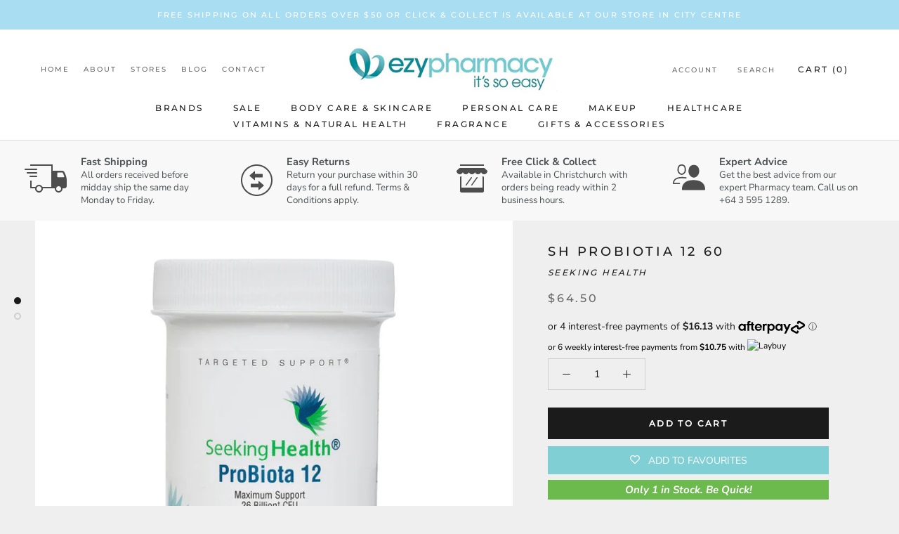

--- FILE ---
content_type: text/html; charset=utf-8
request_url: https://ezypharmacy.co.nz/products/sh-probiotia-12-60
body_size: 39820
content:
<!doctype html>

<html class="no-js" lang="en">
  <head>
<script type="application/vnd.locksmith+json" data-locksmith>{"version":"v254","locked":false,"initialized":true,"scope":"product","access_granted":true,"access_denied":false,"requires_customer":false,"manual_lock":false,"remote_lock":false,"has_timeout":false,"remote_rendered":null,"hide_resource":false,"hide_links_to_resource":false,"transparent":true,"locks":{"all":[],"opened":[]},"keys":[],"keys_signature":"170c0db5174c1c9916bc7d4ab54a8874095c1c63d2130e35ba6855721374eeac","state":{"template":"product","theme":126461051057,"product":"sh-probiotia-12-60","collection":null,"page":null,"blog":null,"article":null,"app":null},"now":1769204258,"path":"\/products\/sh-probiotia-12-60","locale_root_url":"\/","canonical_url":"https:\/\/ezypharmacy.co.nz\/products\/sh-probiotia-12-60","customer_id":null,"customer_id_signature":"170c0db5174c1c9916bc7d4ab54a8874095c1c63d2130e35ba6855721374eeac","cart":null}</script><script data-locksmith>!function(){undefined;!function(){var s=window.Locksmith={},e=document.querySelector('script[type="application/vnd.locksmith+json"]'),n=e&&e.innerHTML;if(s.state={},s.util={},s.loading=!1,n)try{s.state=JSON.parse(n)}catch(d){}if(document.addEventListener&&document.querySelector){var o,a,i,t=[76,79,67,75,83,77,73,84,72,49,49],c=function(){a=t.slice(0)},l="style",r=function(e){e&&27!==e.keyCode&&"click"!==e.type||(document.removeEventListener("keydown",r),document.removeEventListener("click",r),o&&document.body.removeChild(o),o=null)};c(),document.addEventListener("keyup",function(e){if(e.keyCode===a[0]){if(clearTimeout(i),a.shift(),0<a.length)return void(i=setTimeout(c,1e3));c(),r(),(o=document.createElement("div"))[l].width="50%",o[l].maxWidth="1000px",o[l].height="85%",o[l].border="1px rgba(0, 0, 0, 0.2) solid",o[l].background="rgba(255, 255, 255, 0.99)",o[l].borderRadius="4px",o[l].position="fixed",o[l].top="50%",o[l].left="50%",o[l].transform="translateY(-50%) translateX(-50%)",o[l].boxShadow="0 2px 5px rgba(0, 0, 0, 0.3), 0 0 100vh 100vw rgba(0, 0, 0, 0.5)",o[l].zIndex="2147483645";var t=document.createElement("textarea");t.value=JSON.stringify(JSON.parse(n),null,2),t[l].border="none",t[l].display="block",t[l].boxSizing="border-box",t[l].width="100%",t[l].height="100%",t[l].background="transparent",t[l].padding="22px",t[l].fontFamily="monospace",t[l].fontSize="14px",t[l].color="#333",t[l].resize="none",t[l].outline="none",t.readOnly=!0,o.appendChild(t),document.body.appendChild(o),t.addEventListener("click",function(e){e.stopImmediatePropagation()}),t.select(),document.addEventListener("keydown",r),document.addEventListener("click",r)}})}s.isEmbedded=-1!==window.location.search.indexOf("_ab=0&_fd=0&_sc=1"),s.path=s.state.path||window.location.pathname,s.basePath=s.state.locale_root_url.concat("/apps/locksmith").replace(/^\/\//,"/"),s.reloading=!1,s.util.console=window.console||{log:function(){},error:function(){}},s.util.makeUrl=function(e,t){var n,o=s.basePath+e,a=[],i=s.cache();for(n in i)a.push(n+"="+encodeURIComponent(i[n]));for(n in t)a.push(n+"="+encodeURIComponent(t[n]));return s.state.customer_id&&(a.push("customer_id="+encodeURIComponent(s.state.customer_id)),a.push("customer_id_signature="+encodeURIComponent(s.state.customer_id_signature))),o+=(-1===o.indexOf("?")?"?":"&")+a.join("&")},s._initializeCallbacks=[],s.on=function(e,t){if("initialize"!==e)throw'Locksmith.on() currently only supports the "initialize" event';s._initializeCallbacks.push(t)},s.initializeSession=function(e){if(!s.isEmbedded){var t=!1,n=!0,o=!0;(e=e||{}).silent&&(o=n=!(t=!0)),s.ping({silent:t,spinner:n,reload:o,callback:function(){s._initializeCallbacks.forEach(function(e){e()})}})}},s.cache=function(e){var t={};try{var n=function a(e){return(document.cookie.match("(^|; )"+e+"=([^;]*)")||0)[2]};t=JSON.parse(decodeURIComponent(n("locksmith-params")||"{}"))}catch(d){}if(e){for(var o in e)t[o]=e[o];document.cookie="locksmith-params=; expires=Thu, 01 Jan 1970 00:00:00 GMT; path=/",document.cookie="locksmith-params="+encodeURIComponent(JSON.stringify(t))+"; path=/"}return t},s.cache.cart=s.state.cart,s.cache.cartLastSaved=null,s.params=s.cache(),s.util.reload=function(){s.reloading=!0;try{window.location.href=window.location.href.replace(/#.*/,"")}catch(d){s.util.console.error("Preferred reload method failed",d),window.location.reload()}},s.cache.saveCart=function(e){if(!s.cache.cart||s.cache.cart===s.cache.cartLastSaved)return e?e():null;var t=s.cache.cartLastSaved;s.cache.cartLastSaved=s.cache.cart,fetch("/cart/update.js",{method:"POST",headers:{"Content-Type":"application/json",Accept:"application/json"},body:JSON.stringify({attributes:{locksmith:s.cache.cart}})}).then(function(e){if(!e.ok)throw new Error("Cart update failed: "+e.status);return e.json()}).then(function(){e&&e()})["catch"](function(e){if(s.cache.cartLastSaved=t,!s.reloading)throw e})},s.util.spinnerHTML='<style>body{background:#FFF}@keyframes spin{from{transform:rotate(0deg)}to{transform:rotate(360deg)}}#loading{display:flex;width:100%;height:50vh;color:#777;align-items:center;justify-content:center}#loading .spinner{display:block;animation:spin 600ms linear infinite;position:relative;width:50px;height:50px}#loading .spinner-ring{stroke:currentColor;stroke-dasharray:100%;stroke-width:2px;stroke-linecap:round;fill:none}</style><div id="loading"><div class="spinner"><svg width="100%" height="100%"><svg preserveAspectRatio="xMinYMin"><circle class="spinner-ring" cx="50%" cy="50%" r="45%"></circle></svg></svg></div></div>',s.util.clobberBody=function(e){document.body.innerHTML=e},s.util.clobberDocument=function(e){e.responseText&&(e=e.responseText),document.documentElement&&document.removeChild(document.documentElement);var t=document.open("text/html","replace");t.writeln(e),t.close(),setTimeout(function(){var e=t.querySelector("[autofocus]");e&&e.focus()},100)},s.util.serializeForm=function(e){if(e&&"FORM"===e.nodeName){var t,n,o={};for(t=e.elements.length-1;0<=t;t-=1)if(""!==e.elements[t].name)switch(e.elements[t].nodeName){case"INPUT":switch(e.elements[t].type){default:case"text":case"hidden":case"password":case"button":case"reset":case"submit":o[e.elements[t].name]=e.elements[t].value;break;case"checkbox":case"radio":e.elements[t].checked&&(o[e.elements[t].name]=e.elements[t].value);break;case"file":}break;case"TEXTAREA":o[e.elements[t].name]=e.elements[t].value;break;case"SELECT":switch(e.elements[t].type){case"select-one":o[e.elements[t].name]=e.elements[t].value;break;case"select-multiple":for(n=e.elements[t].options.length-1;0<=n;n-=1)e.elements[t].options[n].selected&&(o[e.elements[t].name]=e.elements[t].options[n].value)}break;case"BUTTON":switch(e.elements[t].type){case"reset":case"submit":case"button":o[e.elements[t].name]=e.elements[t].value}}return o}},s.util.on=function(e,i,s,t){t=t||document;var c="locksmith-"+e+i,n=function(e){var t=e.target,n=e.target.parentElement,o=t&&t.className&&(t.className.baseVal||t.className)||"",a=n&&n.className&&(n.className.baseVal||n.className)||"";("string"==typeof o&&-1!==o.split(/\s+/).indexOf(i)||"string"==typeof a&&-1!==a.split(/\s+/).indexOf(i))&&!e[c]&&(e[c]=!0,s(e))};t.attachEvent?t.attachEvent(e,n):t.addEventListener(e,n,!1)},s.util.enableActions=function(e){s.util.on("click","locksmith-action",function(e){e.preventDefault();var t=e.target;t.dataset.confirmWith&&!confirm(t.dataset.confirmWith)||(t.disabled=!0,t.innerText=t.dataset.disableWith,s.post("/action",t.dataset.locksmithParams,{spinner:!1,type:"text",success:function(e){(e=JSON.parse(e.responseText)).message&&alert(e.message),s.util.reload()}}))},e)},s.util.inject=function(e,t){var n=["data","locksmith","append"];if(-1!==t.indexOf(n.join("-"))){var o=document.createElement("div");o.innerHTML=t,e.appendChild(o)}else e.innerHTML=t;var a,i,s=e.querySelectorAll("script");for(i=0;i<s.length;++i){a=s[i];var c=document.createElement("script");if(a.type&&(c.type=a.type),a.src)c.src=a.src;else{var l=document.createTextNode(a.innerHTML);c.appendChild(l)}e.appendChild(c)}var r=e.querySelector("[autofocus]");r&&r.focus()},s.post=function(e,t,n){!1!==(n=n||{}).spinner&&s.util.clobberBody(s.util.spinnerHTML);var o={};n.container===document?(o.layout=1,n.success=function(e){s.util.clobberDocument(e)}):n.container&&(o.layout=0,n.success=function(e){var t=document.getElementById(n.container);s.util.inject(t,e),t.id===t.firstChild.id&&t.parentElement.replaceChild(t.firstChild,t)}),n.form_type&&(t.form_type=n.form_type),n.include_layout_classes!==undefined&&(t.include_layout_classes=n.include_layout_classes),n.lock_id!==undefined&&(t.lock_id=n.lock_id),s.loading=!0;var a=s.util.makeUrl(e,o),i="json"===n.type||"text"===n.type;fetch(a,{method:"POST",headers:{"Content-Type":"application/json",Accept:i?"application/json":"text/html"},body:JSON.stringify(t)}).then(function(e){if(!e.ok)throw new Error("Request failed: "+e.status);return e.text()}).then(function(e){var t=n.success||s.util.clobberDocument;t(i?{responseText:e}:e)})["catch"](function(e){if(!s.reloading)if("dashboard.weglot.com"!==window.location.host){if(!n.silent)throw alert("Something went wrong! Please refresh and try again."),e;console.error(e)}else console.error(e)})["finally"](function(){s.loading=!1})},s.postResource=function(e,t){e.path=s.path,e.search=window.location.search,e.state=s.state,e.passcode&&(e.passcode=e.passcode.trim()),e.email&&(e.email=e.email.trim()),e.state.cart=s.cache.cart,e.locksmith_json=s.jsonTag,e.locksmith_json_signature=s.jsonTagSignature,s.post("/resource",e,t)},s.ping=function(e){if(!s.isEmbedded){e=e||{};var t=function(){e.reload?s.util.reload():"function"==typeof e.callback&&e.callback()};s.post("/ping",{path:s.path,search:window.location.search,state:s.state},{spinner:!!e.spinner,silent:"undefined"==typeof e.silent||e.silent,type:"text",success:function(e){e&&e.responseText?((e=JSON.parse(e.responseText)).messages&&0<e.messages.length&&s.showMessages(e.messages),e.cart&&s.cache.cart!==e.cart?(s.cache.cart=e.cart,s.cache.saveCart(function(){t(),e.cart&&e.cart.match(/^.+:/)&&s.util.reload()})):t()):console.error("[Locksmith] Invalid result in ping callback:",e)}})}},s.timeoutMonitor=function(){var e=s.cache.cart;s.ping({callback:function(){e!==s.cache.cart||setTimeout(function(){s.timeoutMonitor()},6e4)}})},s.showMessages=function(e){var t=document.createElement("div");t.style.position="fixed",t.style.left=0,t.style.right=0,t.style.bottom="-50px",t.style.opacity=0,t.style.background="#191919",t.style.color="#ddd",t.style.transition="bottom 0.2s, opacity 0.2s",t.style.zIndex=999999,t.innerHTML="        <style>          .locksmith-ab .locksmith-b { display: none; }          .locksmith-ab.toggled .locksmith-b { display: flex; }          .locksmith-ab.toggled .locksmith-a { display: none; }          .locksmith-flex { display: flex; flex-wrap: wrap; justify-content: space-between; align-items: center; padding: 10px 20px; }          .locksmith-message + .locksmith-message { border-top: 1px #555 solid; }          .locksmith-message a { color: inherit; font-weight: bold; }          .locksmith-message a:hover { color: inherit; opacity: 0.8; }          a.locksmith-ab-toggle { font-weight: inherit; text-decoration: underline; }          .locksmith-text { flex-grow: 1; }          .locksmith-cta { flex-grow: 0; text-align: right; }          .locksmith-cta button { transform: scale(0.8); transform-origin: left; }          .locksmith-cta > * { display: block; }          .locksmith-cta > * + * { margin-top: 10px; }          .locksmith-message a.locksmith-close { flex-grow: 0; text-decoration: none; margin-left: 15px; font-size: 30px; font-family: monospace; display: block; padding: 2px 10px; }                    @media screen and (max-width: 600px) {            .locksmith-wide-only { display: none !important; }            .locksmith-flex { padding: 0 15px; }            .locksmith-flex > * { margin-top: 5px; margin-bottom: 5px; }            .locksmith-cta { text-align: left; }          }                    @media screen and (min-width: 601px) {            .locksmith-narrow-only { display: none !important; }          }        </style>      "+e.map(function(e){return'<div class="locksmith-message">'+e+"</div>"}).join(""),document.body.appendChild(t),document.body.style.position="relative",document.body.parentElement.style.paddingBottom=t.offsetHeight+"px",setTimeout(function(){t.style.bottom=0,t.style.opacity=1},50),s.util.on("click","locksmith-ab-toggle",function(e){e.preventDefault();for(var t=e.target.parentElement;-1===t.className.split(" ").indexOf("locksmith-ab");)t=t.parentElement;-1!==t.className.split(" ").indexOf("toggled")?t.className=t.className.replace("toggled",""):t.className=t.className+" toggled"}),s.util.enableActions(t)}}()}();</script>
      <script data-locksmith>Locksmith.cache.cart=null</script>

  <script data-locksmith>Locksmith.jsonTag="{\"version\":\"v254\",\"locked\":false,\"initialized\":true,\"scope\":\"product\",\"access_granted\":true,\"access_denied\":false,\"requires_customer\":false,\"manual_lock\":false,\"remote_lock\":false,\"has_timeout\":false,\"remote_rendered\":null,\"hide_resource\":false,\"hide_links_to_resource\":false,\"transparent\":true,\"locks\":{\"all\":[],\"opened\":[]},\"keys\":[],\"keys_signature\":\"170c0db5174c1c9916bc7d4ab54a8874095c1c63d2130e35ba6855721374eeac\",\"state\":{\"template\":\"product\",\"theme\":126461051057,\"product\":\"sh-probiotia-12-60\",\"collection\":null,\"page\":null,\"blog\":null,\"article\":null,\"app\":null},\"now\":1769204258,\"path\":\"\\\/products\\\/sh-probiotia-12-60\",\"locale_root_url\":\"\\\/\",\"canonical_url\":\"https:\\\/\\\/ezypharmacy.co.nz\\\/products\\\/sh-probiotia-12-60\",\"customer_id\":null,\"customer_id_signature\":\"170c0db5174c1c9916bc7d4ab54a8874095c1c63d2130e35ba6855721374eeac\",\"cart\":null}";Locksmith.jsonTagSignature="de9d5f697ea15cb20344840db0524f72ebcc534687afaf3a42405e3d6207869f"</script>
<script type="text/javascript" src="https://edge.personalizer.io/storefront/2.0.0/js/shopify/storefront.min.js?key=rxdxt-bbb1ekh1lc6tpx8le4oi9f-ez237&shop=ezypharmacydev.myshopify.com"></script>
<script>
window.LimeSpot = window.LimeSpot === undefined ? {} : LimeSpot;
LimeSpot.PageInfo = { Type: "Product", ReferenceIdentifier: "6664823865521"};

LimeSpot.StoreInfo = { Theme: "Ezy Pharmacy - Mega Nav" };


LimeSpot.CartItems = [];
</script>





    <meta name="facebook-domain-verification" content="mcnc40kx13bdv774fugdc0brztb7yl" />
    <meta charset="utf-8"> 
    <meta http-equiv="X-UA-Compatible" content="IE=edge,chrome=1">
    <meta name="viewport" content="width=device-width, initial-scale=1.0, height=device-height, minimum-scale=1.0, user-scalable=0">
    <meta name="theme-color" content="">

    <title>
      SH ProBiotia 12 60 &ndash; Ezy Pharmacy
    </title><meta name="description" content="Contains 12 species of probiotic bacteria to support a diverse, healthy intestinal environment May help support healthy digestion May help to support healthy bowel tone Includes both colonizing and transient strains ProBiota 12 is now packaged in a moisture-controlled, desiccated bottle for enhanced product stability a">
<link rel="canonical" href="https://ezypharmacy.co.nz/products/sh-probiotia-12-60"><link rel="shortcut icon" href="//ezypharmacy.co.nz/cdn/shop/files/Untitled_design_8_32x32.png?v=1613745931" type="image/png"><meta property="og:type" content="product">
<meta property="og:title" content="SH ProBiotia 12 60">
<meta property="og:image" content="http://ezypharmacy.co.nz/cdn/shop/products/SHProBiota-12_grande.jpg?v=1618826080">
<meta property="og:image:secure_url" content="https://ezypharmacy.co.nz/cdn/shop/products/SHProBiota-12_grande.jpg?v=1618826080">
<meta property="og:image" content="http://ezypharmacy.co.nz/cdn/shop/products/ProBiota_12size_grande.jpg?v=1618826103">
<meta property="og:image:secure_url" content="https://ezypharmacy.co.nz/cdn/shop/products/ProBiota_12size_grande.jpg?v=1618826103">
<meta property="og:price:amount" content="64.50">
<meta property="og:price:currency" content="NZD">
<meta property="og:description" content="Contains 12 species of probiotic bacteria to support a diverse, healthy intestinal environment May help support healthy digestion May help to support healthy bowel tone Includes both colonizing and transient strains ProBiota 12 is now packaged in a moisture-controlled, desiccated bottle for enhanced product stability a">
<meta property="og:url" content="https://ezypharmacy.co.nz/products/sh-probiotia-12-60">
<meta property="og:site_name" content="Ezy Pharmacy"><meta name="twitter:card" content="summary"><meta name="twitter:title" content="SH ProBiotia 12 60">
<meta name="twitter:description" content="
Contains 12 species of probiotic bacteria to support a diverse, healthy intestinal environment
May help support healthy digestion
May help to support healthy bowel tone
Includes both colonizing and transient strains

ProBiota 12 is now packaged in a moisture-controlled, desiccated bottle for enhanced product stability and potency. This new packaging delivers unparalleled protection for live probiotic products, which are sensitive to outside moisture. A desiccant sleeve surrounds the product creating an impenetrable barrier, contributing to greater product stability over time. Research has shown this container system to be more effective than standard bottles containing desiccants or even blister packs.
 ">
<meta name="twitter:image" content="https://ezypharmacy.co.nz/cdn/shop/products/SHProBiota-12_600x600_crop_center.jpg?v=1618826080">


    <!-- "snippets/buddha-megamenu-before.liquid" was not rendered, the associated app was uninstalled -->
  <!-- "snippets/buddha-megamenu.liquid" was not rendered, the associated app was uninstalled -->
  <script>window.performance && window.performance.mark && window.performance.mark('shopify.content_for_header.start');</script><meta name="google-site-verification" content="H3aw_pWVhkgnzLTxtR2GAuqsRrB9I_c8l-Iu8UE9RLY">
<meta name="google-site-verification" content="RKZHNfE_2dSSErU-auJd6SJ7ZSkWDAdhCWlZa6oK7_o">
<meta id="shopify-digital-wallet" name="shopify-digital-wallet" content="/25259835476/digital_wallets/dialog">
<meta name="shopify-checkout-api-token" content="ef536329b27e00db8f8d0c06cf0b3950">
<meta id="in-context-paypal-metadata" data-shop-id="25259835476" data-venmo-supported="false" data-environment="production" data-locale="en_US" data-paypal-v4="true" data-currency="NZD">
<link rel="alternate" hreflang="x-default" href="https://ezypharmacy.co.nz/products/sh-probiotia-12-60">
<link rel="alternate" hreflang="en" href="https://ezypharmacy.co.nz/products/sh-probiotia-12-60">
<link rel="alternate" hreflang="de" href="https://ezypharmacy.co.nz/de/products/sh-probiotia-12-60">
<link rel="alternate" hreflang="zh-Hant" href="https://ezypharmacy.co.nz/zh/products/sh-probiotia-12-60">
<link rel="alternate" hreflang="zh-Hant-AE" href="https://ezypharmacy.co.nz/zh/products/sh-probiotia-12-60">
<link rel="alternate" hreflang="zh-Hant-AF" href="https://ezypharmacy.co.nz/zh/products/sh-probiotia-12-60">
<link rel="alternate" hreflang="zh-Hant-AZ" href="https://ezypharmacy.co.nz/zh/products/sh-probiotia-12-60">
<link rel="alternate" hreflang="zh-Hant-BD" href="https://ezypharmacy.co.nz/zh/products/sh-probiotia-12-60">
<link rel="alternate" hreflang="zh-Hant-BH" href="https://ezypharmacy.co.nz/zh/products/sh-probiotia-12-60">
<link rel="alternate" hreflang="zh-Hant-BN" href="https://ezypharmacy.co.nz/zh/products/sh-probiotia-12-60">
<link rel="alternate" hreflang="zh-Hant-BT" href="https://ezypharmacy.co.nz/zh/products/sh-probiotia-12-60">
<link rel="alternate" hreflang="zh-Hant-CC" href="https://ezypharmacy.co.nz/zh/products/sh-probiotia-12-60">
<link rel="alternate" hreflang="zh-Hant-CN" href="https://ezypharmacy.co.nz/zh/products/sh-probiotia-12-60">
<link rel="alternate" hreflang="zh-Hant-CX" href="https://ezypharmacy.co.nz/zh/products/sh-probiotia-12-60">
<link rel="alternate" hreflang="zh-Hant-HK" href="https://ezypharmacy.co.nz/zh/products/sh-probiotia-12-60">
<link rel="alternate" hreflang="zh-Hant-ID" href="https://ezypharmacy.co.nz/zh/products/sh-probiotia-12-60">
<link rel="alternate" hreflang="zh-Hant-IL" href="https://ezypharmacy.co.nz/zh/products/sh-probiotia-12-60">
<link rel="alternate" hreflang="zh-Hant-IN" href="https://ezypharmacy.co.nz/zh/products/sh-probiotia-12-60">
<link rel="alternate" hreflang="zh-Hant-IO" href="https://ezypharmacy.co.nz/zh/products/sh-probiotia-12-60">
<link rel="alternate" hreflang="zh-Hant-IQ" href="https://ezypharmacy.co.nz/zh/products/sh-probiotia-12-60">
<link rel="alternate" hreflang="zh-Hant-JO" href="https://ezypharmacy.co.nz/zh/products/sh-probiotia-12-60">
<link rel="alternate" hreflang="zh-Hant-JP" href="https://ezypharmacy.co.nz/zh/products/sh-probiotia-12-60">
<link rel="alternate" hreflang="zh-Hant-KG" href="https://ezypharmacy.co.nz/zh/products/sh-probiotia-12-60">
<link rel="alternate" hreflang="zh-Hant-KH" href="https://ezypharmacy.co.nz/zh/products/sh-probiotia-12-60">
<link rel="alternate" hreflang="zh-Hant-KR" href="https://ezypharmacy.co.nz/zh/products/sh-probiotia-12-60">
<link rel="alternate" hreflang="zh-Hant-KW" href="https://ezypharmacy.co.nz/zh/products/sh-probiotia-12-60">
<link rel="alternate" hreflang="zh-Hant-KZ" href="https://ezypharmacy.co.nz/zh/products/sh-probiotia-12-60">
<link rel="alternate" hreflang="zh-Hant-LA" href="https://ezypharmacy.co.nz/zh/products/sh-probiotia-12-60">
<link rel="alternate" hreflang="zh-Hant-LB" href="https://ezypharmacy.co.nz/zh/products/sh-probiotia-12-60">
<link rel="alternate" hreflang="zh-Hant-LK" href="https://ezypharmacy.co.nz/zh/products/sh-probiotia-12-60">
<link rel="alternate" hreflang="zh-Hant-MM" href="https://ezypharmacy.co.nz/zh/products/sh-probiotia-12-60">
<link rel="alternate" hreflang="zh-Hant-MN" href="https://ezypharmacy.co.nz/zh/products/sh-probiotia-12-60">
<link rel="alternate" hreflang="zh-Hant-MO" href="https://ezypharmacy.co.nz/zh/products/sh-probiotia-12-60">
<link rel="alternate" hreflang="zh-Hant-MV" href="https://ezypharmacy.co.nz/zh/products/sh-probiotia-12-60">
<link rel="alternate" hreflang="zh-Hant-MY" href="https://ezypharmacy.co.nz/zh/products/sh-probiotia-12-60">
<link rel="alternate" hreflang="zh-Hant-NP" href="https://ezypharmacy.co.nz/zh/products/sh-probiotia-12-60">
<link rel="alternate" hreflang="zh-Hant-NZ" href="https://ezypharmacy.co.nz/zh/products/sh-probiotia-12-60">
<link rel="alternate" hreflang="zh-Hant-OM" href="https://ezypharmacy.co.nz/zh/products/sh-probiotia-12-60">
<link rel="alternate" hreflang="zh-Hant-PH" href="https://ezypharmacy.co.nz/zh/products/sh-probiotia-12-60">
<link rel="alternate" hreflang="zh-Hant-PK" href="https://ezypharmacy.co.nz/zh/products/sh-probiotia-12-60">
<link rel="alternate" hreflang="zh-Hant-PS" href="https://ezypharmacy.co.nz/zh/products/sh-probiotia-12-60">
<link rel="alternate" hreflang="zh-Hant-QA" href="https://ezypharmacy.co.nz/zh/products/sh-probiotia-12-60">
<link rel="alternate" hreflang="zh-Hant-RU" href="https://ezypharmacy.co.nz/zh/products/sh-probiotia-12-60">
<link rel="alternate" hreflang="zh-Hant-SA" href="https://ezypharmacy.co.nz/zh/products/sh-probiotia-12-60">
<link rel="alternate" hreflang="zh-Hant-SG" href="https://ezypharmacy.co.nz/zh/products/sh-probiotia-12-60">
<link rel="alternate" hreflang="zh-Hant-TH" href="https://ezypharmacy.co.nz/zh/products/sh-probiotia-12-60">
<link rel="alternate" hreflang="zh-Hant-TJ" href="https://ezypharmacy.co.nz/zh/products/sh-probiotia-12-60">
<link rel="alternate" hreflang="zh-Hant-TM" href="https://ezypharmacy.co.nz/zh/products/sh-probiotia-12-60">
<link rel="alternate" hreflang="zh-Hant-TW" href="https://ezypharmacy.co.nz/zh/products/sh-probiotia-12-60">
<link rel="alternate" hreflang="zh-Hant-UZ" href="https://ezypharmacy.co.nz/zh/products/sh-probiotia-12-60">
<link rel="alternate" hreflang="zh-Hant-VN" href="https://ezypharmacy.co.nz/zh/products/sh-probiotia-12-60">
<link rel="alternate" hreflang="zh-Hant-YE" href="https://ezypharmacy.co.nz/zh/products/sh-probiotia-12-60">
<link rel="alternate" type="application/json+oembed" href="https://ezypharmacy.co.nz/products/sh-probiotia-12-60.oembed">
<script async="async" src="/checkouts/internal/preloads.js?locale=en-NZ"></script>
<script id="shopify-features" type="application/json">{"accessToken":"ef536329b27e00db8f8d0c06cf0b3950","betas":["rich-media-storefront-analytics"],"domain":"ezypharmacy.co.nz","predictiveSearch":true,"shopId":25259835476,"locale":"en"}</script>
<script>var Shopify = Shopify || {};
Shopify.shop = "ezypharmacydev.myshopify.com";
Shopify.locale = "en";
Shopify.currency = {"active":"NZD","rate":"1.0"};
Shopify.country = "NZ";
Shopify.theme = {"name":"Ezy Pharmacy - Mega Nav","id":126461051057,"schema_name":"Prestige","schema_version":"2.0.5","theme_store_id":null,"role":"main"};
Shopify.theme.handle = "null";
Shopify.theme.style = {"id":null,"handle":null};
Shopify.cdnHost = "ezypharmacy.co.nz/cdn";
Shopify.routes = Shopify.routes || {};
Shopify.routes.root = "/";</script>
<script type="module">!function(o){(o.Shopify=o.Shopify||{}).modules=!0}(window);</script>
<script>!function(o){function n(){var o=[];function n(){o.push(Array.prototype.slice.apply(arguments))}return n.q=o,n}var t=o.Shopify=o.Shopify||{};t.loadFeatures=n(),t.autoloadFeatures=n()}(window);</script>
<script id="shop-js-analytics" type="application/json">{"pageType":"product"}</script>
<script defer="defer" async type="module" src="//ezypharmacy.co.nz/cdn/shopifycloud/shop-js/modules/v2/client.init-shop-cart-sync_BT-GjEfc.en.esm.js"></script>
<script defer="defer" async type="module" src="//ezypharmacy.co.nz/cdn/shopifycloud/shop-js/modules/v2/chunk.common_D58fp_Oc.esm.js"></script>
<script defer="defer" async type="module" src="//ezypharmacy.co.nz/cdn/shopifycloud/shop-js/modules/v2/chunk.modal_xMitdFEc.esm.js"></script>
<script type="module">
  await import("//ezypharmacy.co.nz/cdn/shopifycloud/shop-js/modules/v2/client.init-shop-cart-sync_BT-GjEfc.en.esm.js");
await import("//ezypharmacy.co.nz/cdn/shopifycloud/shop-js/modules/v2/chunk.common_D58fp_Oc.esm.js");
await import("//ezypharmacy.co.nz/cdn/shopifycloud/shop-js/modules/v2/chunk.modal_xMitdFEc.esm.js");

  window.Shopify.SignInWithShop?.initShopCartSync?.({"fedCMEnabled":true,"windoidEnabled":true});

</script>
<script>(function() {
  var isLoaded = false;
  function asyncLoad() {
    if (isLoaded) return;
    isLoaded = true;
    var urls = ["https:\/\/cdn1.stamped.io\/files\/widget.min.js?shop=ezypharmacydev.myshopify.com","https:\/\/wishlisthero-assets.revampco.com\/store-front\/bundle2.js?shop=ezypharmacydev.myshopify.com","https:\/\/edge.personalizer.io\/storefront\/2.0.0\/js\/shopify\/storefront.min.js?key=rxdxt-bbb1ekh1lc6tpx8le4oi9f-ez237\u0026shop=ezypharmacydev.myshopify.com"];
    for (var i = 0; i < urls.length; i++) {
      var s = document.createElement('script');
      s.type = 'text/javascript';
      s.async = true;
      s.src = urls[i];
      var x = document.getElementsByTagName('script')[0];
      x.parentNode.insertBefore(s, x);
    }
  };
  if(window.attachEvent) {
    window.attachEvent('onload', asyncLoad);
  } else {
    window.addEventListener('load', asyncLoad, false);
  }
})();</script>
<script id="__st">var __st={"a":25259835476,"offset":46800,"reqid":"0a5292e1-b7c2-4580-82a6-071a00896e3f-1769204258","pageurl":"ezypharmacy.co.nz\/products\/sh-probiotia-12-60","u":"4005dada274c","p":"product","rtyp":"product","rid":6664823865521};</script>
<script>window.ShopifyPaypalV4VisibilityTracking = true;</script>
<script id="captcha-bootstrap">!function(){'use strict';const t='contact',e='account',n='new_comment',o=[[t,t],['blogs',n],['comments',n],[t,'customer']],c=[[e,'customer_login'],[e,'guest_login'],[e,'recover_customer_password'],[e,'create_customer']],r=t=>t.map((([t,e])=>`form[action*='/${t}']:not([data-nocaptcha='true']) input[name='form_type'][value='${e}']`)).join(','),a=t=>()=>t?[...document.querySelectorAll(t)].map((t=>t.form)):[];function s(){const t=[...o],e=r(t);return a(e)}const i='password',u='form_key',d=['recaptcha-v3-token','g-recaptcha-response','h-captcha-response',i],f=()=>{try{return window.sessionStorage}catch{return}},m='__shopify_v',_=t=>t.elements[u];function p(t,e,n=!1){try{const o=window.sessionStorage,c=JSON.parse(o.getItem(e)),{data:r}=function(t){const{data:e,action:n}=t;return t[m]||n?{data:e,action:n}:{data:t,action:n}}(c);for(const[e,n]of Object.entries(r))t.elements[e]&&(t.elements[e].value=n);n&&o.removeItem(e)}catch(o){console.error('form repopulation failed',{error:o})}}const l='form_type',E='cptcha';function T(t){t.dataset[E]=!0}const w=window,h=w.document,L='Shopify',v='ce_forms',y='captcha';let A=!1;((t,e)=>{const n=(g='f06e6c50-85a8-45c8-87d0-21a2b65856fe',I='https://cdn.shopify.com/shopifycloud/storefront-forms-hcaptcha/ce_storefront_forms_captcha_hcaptcha.v1.5.2.iife.js',D={infoText:'Protected by hCaptcha',privacyText:'Privacy',termsText:'Terms'},(t,e,n)=>{const o=w[L][v],c=o.bindForm;if(c)return c(t,g,e,D).then(n);var r;o.q.push([[t,g,e,D],n]),r=I,A||(h.body.append(Object.assign(h.createElement('script'),{id:'captcha-provider',async:!0,src:r})),A=!0)});var g,I,D;w[L]=w[L]||{},w[L][v]=w[L][v]||{},w[L][v].q=[],w[L][y]=w[L][y]||{},w[L][y].protect=function(t,e){n(t,void 0,e),T(t)},Object.freeze(w[L][y]),function(t,e,n,w,h,L){const[v,y,A,g]=function(t,e,n){const i=e?o:[],u=t?c:[],d=[...i,...u],f=r(d),m=r(i),_=r(d.filter((([t,e])=>n.includes(e))));return[a(f),a(m),a(_),s()]}(w,h,L),I=t=>{const e=t.target;return e instanceof HTMLFormElement?e:e&&e.form},D=t=>v().includes(t);t.addEventListener('submit',(t=>{const e=I(t);if(!e)return;const n=D(e)&&!e.dataset.hcaptchaBound&&!e.dataset.recaptchaBound,o=_(e),c=g().includes(e)&&(!o||!o.value);(n||c)&&t.preventDefault(),c&&!n&&(function(t){try{if(!f())return;!function(t){const e=f();if(!e)return;const n=_(t);if(!n)return;const o=n.value;o&&e.removeItem(o)}(t);const e=Array.from(Array(32),(()=>Math.random().toString(36)[2])).join('');!function(t,e){_(t)||t.append(Object.assign(document.createElement('input'),{type:'hidden',name:u})),t.elements[u].value=e}(t,e),function(t,e){const n=f();if(!n)return;const o=[...t.querySelectorAll(`input[type='${i}']`)].map((({name:t})=>t)),c=[...d,...o],r={};for(const[a,s]of new FormData(t).entries())c.includes(a)||(r[a]=s);n.setItem(e,JSON.stringify({[m]:1,action:t.action,data:r}))}(t,e)}catch(e){console.error('failed to persist form',e)}}(e),e.submit())}));const S=(t,e)=>{t&&!t.dataset[E]&&(n(t,e.some((e=>e===t))),T(t))};for(const o of['focusin','change'])t.addEventListener(o,(t=>{const e=I(t);D(e)&&S(e,y())}));const B=e.get('form_key'),M=e.get(l),P=B&&M;t.addEventListener('DOMContentLoaded',(()=>{const t=y();if(P)for(const e of t)e.elements[l].value===M&&p(e,B);[...new Set([...A(),...v().filter((t=>'true'===t.dataset.shopifyCaptcha))])].forEach((e=>S(e,t)))}))}(h,new URLSearchParams(w.location.search),n,t,e,['guest_login'])})(!0,!0)}();</script>
<script integrity="sha256-4kQ18oKyAcykRKYeNunJcIwy7WH5gtpwJnB7kiuLZ1E=" data-source-attribution="shopify.loadfeatures" defer="defer" src="//ezypharmacy.co.nz/cdn/shopifycloud/storefront/assets/storefront/load_feature-a0a9edcb.js" crossorigin="anonymous"></script>
<script data-source-attribution="shopify.dynamic_checkout.dynamic.init">var Shopify=Shopify||{};Shopify.PaymentButton=Shopify.PaymentButton||{isStorefrontPortableWallets:!0,init:function(){window.Shopify.PaymentButton.init=function(){};var t=document.createElement("script");t.src="https://ezypharmacy.co.nz/cdn/shopifycloud/portable-wallets/latest/portable-wallets.en.js",t.type="module",document.head.appendChild(t)}};
</script>
<script data-source-attribution="shopify.dynamic_checkout.buyer_consent">
  function portableWalletsHideBuyerConsent(e){var t=document.getElementById("shopify-buyer-consent"),n=document.getElementById("shopify-subscription-policy-button");t&&n&&(t.classList.add("hidden"),t.setAttribute("aria-hidden","true"),n.removeEventListener("click",e))}function portableWalletsShowBuyerConsent(e){var t=document.getElementById("shopify-buyer-consent"),n=document.getElementById("shopify-subscription-policy-button");t&&n&&(t.classList.remove("hidden"),t.removeAttribute("aria-hidden"),n.addEventListener("click",e))}window.Shopify?.PaymentButton&&(window.Shopify.PaymentButton.hideBuyerConsent=portableWalletsHideBuyerConsent,window.Shopify.PaymentButton.showBuyerConsent=portableWalletsShowBuyerConsent);
</script>
<script data-source-attribution="shopify.dynamic_checkout.cart.bootstrap">document.addEventListener("DOMContentLoaded",(function(){function t(){return document.querySelector("shopify-accelerated-checkout-cart, shopify-accelerated-checkout")}if(t())Shopify.PaymentButton.init();else{new MutationObserver((function(e,n){t()&&(Shopify.PaymentButton.init(),n.disconnect())})).observe(document.body,{childList:!0,subtree:!0})}}));
</script>
<link id="shopify-accelerated-checkout-styles" rel="stylesheet" media="screen" href="https://ezypharmacy.co.nz/cdn/shopifycloud/portable-wallets/latest/accelerated-checkout-backwards-compat.css" crossorigin="anonymous">
<style id="shopify-accelerated-checkout-cart">
        #shopify-buyer-consent {
  margin-top: 1em;
  display: inline-block;
  width: 100%;
}

#shopify-buyer-consent.hidden {
  display: none;
}

#shopify-subscription-policy-button {
  background: none;
  border: none;
  padding: 0;
  text-decoration: underline;
  font-size: inherit;
  cursor: pointer;
}

#shopify-subscription-policy-button::before {
  box-shadow: none;
}

      </style>

<script>window.performance && window.performance.mark && window.performance.mark('shopify.content_for_header.end');</script>

<script>window.BOLD = window.BOLD || {};
    window.BOLD.common = window.BOLD.common || {};
    window.BOLD.common.Shopify = window.BOLD.common.Shopify || {};
    window.BOLD.common.Shopify.shop = {
      domain: 'ezypharmacy.co.nz',
      permanent_domain: 'ezypharmacydev.myshopify.com',
      url: 'https://ezypharmacy.co.nz',
      secure_url: 'https://ezypharmacy.co.nz',
      money_format: "${{amount}}",
      currency: "NZD"
    };
    window.BOLD.common.Shopify.customer = {
      id: null,
      tags: null,
    };
    window.BOLD.common.Shopify.cart = {"note":null,"attributes":{},"original_total_price":0,"total_price":0,"total_discount":0,"total_weight":0.0,"item_count":0,"items":[],"requires_shipping":false,"currency":"NZD","items_subtotal_price":0,"cart_level_discount_applications":[],"checkout_charge_amount":0};
    window.BOLD.common.template = 'product';window.BOLD.common.Shopify.formatMoney = function(money, format) {
        function n(t, e) {
            return "undefined" == typeof t ? e : t
        }
        function r(t, e, r, i) {
            if (e = n(e, 2),
                r = n(r, ","),
                i = n(i, "."),
            isNaN(t) || null == t)
                return 0;
            t = (t / 100).toFixed(e);
            var o = t.split(".")
                , a = o[0].replace(/(\d)(?=(\d\d\d)+(?!\d))/g, "$1" + r)
                , s = o[1] ? i + o[1] : "";
            return a + s
        }
        "string" == typeof money && (money = money.replace(".", ""));
        var i = ""
            , o = /\{\{\s*(\w+)\s*\}\}/
            , a = format || window.BOLD.common.Shopify.shop.money_format || window.Shopify.money_format || "$ {{ amount }}";
        switch (a.match(o)[1]) {
            case "amount":
                i = r(money, 2, ",", ".");
                break;
            case "amount_no_decimals":
                i = r(money, 0, ",", ".");
                break;
            case "amount_with_comma_separator":
                i = r(money, 2, ".", ",");
                break;
            case "amount_no_decimals_with_comma_separator":
                i = r(money, 0, ".", ",");
                break;
            case "amount_with_space_separator":
                i = r(money, 2, " ", ",");
                break;
            case "amount_no_decimals_with_space_separator":
                i = r(money, 0, " ", ",");
                break;
            case "amount_with_apostrophe_separator":
                i = r(money, 2, "'", ".");
                break;
        }
        return a.replace(o, i);
    };
    window.BOLD.common.Shopify.saveProduct = function (handle, product) {
      if (typeof handle === 'string' && typeof window.BOLD.common.Shopify.products[handle] === 'undefined') {
        if (typeof product === 'number') {
          window.BOLD.common.Shopify.handles[product] = handle;
          product = { id: product };
        }
        window.BOLD.common.Shopify.products[handle] = product;
      }
    };
    window.BOLD.common.Shopify.saveVariant = function (variant_id, variant) {
      if (typeof variant_id === 'number' && typeof window.BOLD.common.Shopify.variants[variant_id] === 'undefined') {
        window.BOLD.common.Shopify.variants[variant_id] = variant;
      }
    };window.BOLD.common.Shopify.products = window.BOLD.common.Shopify.products || {};
    window.BOLD.common.Shopify.variants = window.BOLD.common.Shopify.variants || {};
    window.BOLD.common.Shopify.handles = window.BOLD.common.Shopify.handles || {};window.BOLD.common.Shopify.handle = "sh-probiotia-12-60"
window.BOLD.common.Shopify.saveProduct("sh-probiotia-12-60", 6664823865521);window.BOLD.common.Shopify.saveVariant(39663842361521, { product_id: 6664823865521, product_handle: "sh-probiotia-12-60", price: 6450, group_id: '', csp_metafield: {}});window.BOLD.apps_installed = {"Product Upsell":3} || {};window.BOLD.common.Shopify.metafields = window.BOLD.common.Shopify.metafields || {};window.BOLD.common.Shopify.metafields["bold_rp"] = {};window.BOLD.common.Shopify.metafields["bold_csp_defaults"] = {};window.BOLD.common.cacheParams = window.BOLD.common.cacheParams || {};
</script><link href="//ezypharmacy.co.nz/cdn/shop/t/7/assets/bold-upsell.css?v=51915886505602322711630005893" rel="stylesheet" type="text/css" media="all" />
<link href="//ezypharmacy.co.nz/cdn/shop/t/7/assets/bold-upsell-custom.css?v=150135899998303055901630005893" rel="stylesheet" type="text/css" media="all" /><link rel="stylesheet" href="//ezypharmacy.co.nz/cdn/shop/t/7/assets/theme.scss.css?v=62971649091668100781759332266">
    <!-- CUSTOM CSS -->
  		<link href="//ezypharmacy.co.nz/cdn/shop/t/7/assets/theme-custom.css?v=101718455831666885621662485920" rel="stylesheet" type="text/css" media="all" />
  	<!-- END NEW CODE  -->

    <script>
      // This allows to expose several variables to the global scope, to be used in scripts
      window.theme = {
        template: "product",
        shopCurrency: "NZD",
        moneyFormat: "${{amount}}",
        moneyWithCurrencyFormat: "${{amount}} NZD",
        currencyConversionEnabled: false,
        currencyConversionMoneyFormat: "money_format",
        currencyConversionRoundAmounts: true,
        productImageSize: "short",
        searchMode: "product",
        showPageTransition: true,
        showElementStaggering: true,
        showImageZooming: true,
        enableExperimentalResizeObserver: false
      };

      window.languages = {
        cartAddNote: "Customer Satisfaction is important to us, with an easy 30day Return Policy",
        cartEditNote: "Edit Order Note",
        productImageLoadingError: "This image could not be loaded. Please try to reload the page.",
        productFormAddToCart: "Add to cart",
        productFormUnavailable: "Unavailable",
        productFormSoldOut: "Sold Out",
        shippingEstimatorOneResult: "1 option available:",
        shippingEstimatorMoreResults: "{{count}} options available:",
        shippingEstimatorNoResults: "No shipping could be found"
      };

      window.lazySizesConfig = {
        loadHidden: false,
        hFac: 0.5,
        expFactor: 2,
        ricTimeout: 150,
        lazyClass: 'Image--lazyLoad',
        loadingClass: 'Image--lazyLoading',
        loadedClass: 'Image--lazyLoaded'
      };

      document.documentElement.className = document.documentElement.className.replace('no-js', 'js');
      document.documentElement.style.setProperty('--window-height', window.innerHeight + 'px');

      // We do a quick detection of some features (we could use Modernizr but for so little...)
      (function() {
        document.documentElement.className += ((window.CSS && window.CSS.supports('(position: sticky) or (position: -webkit-sticky)')) ? ' supports-sticky' : ' no-supports-sticky');
        document.documentElement.className += (window.matchMedia('(-moz-touch-enabled: 1), (hover: none)')).matches ? ' no-supports-hover' : ' supports-hover';
      }());

      window.onpageshow = function (event) {
        if (event.persisted) {
          window.location.reload();
        }
      };
    </script>

    <script src="//ezypharmacy.co.nz/cdn/shop/t/7/assets/lazysizes.min.js?v=174358363404432586981630005897" async></script>

    
<script src="https://polyfill-fastly.net/v2/polyfill.min.js?features=fetch,Element.prototype.closest,Element.prototype.remove,Element.prototype.classList,Array.prototype.includes,Array.prototype.fill,Object.assign,CustomEvent,IntersectionObserver,IntersectionObserverEntry" defer></script>
    <script src="//ezypharmacy.co.nz/cdn/shop/t/7/assets/libs.min.js?v=88466822118989791001630005898" defer></script>
    <script src="//ezypharmacy.co.nz/cdn/shop/t/7/assets/theme.min.js?v=38606973108106749121630005902" defer></script>
    <script src="//ezypharmacy.co.nz/cdn/shop/t/7/assets/custom.js?v=8814717088703906631630005895" defer></script>

    
  <script type="application/ld+json">
  {
    "@context": "http://schema.org",
    "@type": "Product",
    "offers": {
      "@type": "Offer",
      "availability":"//schema.org/InStock",
      "price": "64.50",
      "priceCurrency": "NZD"
    },
    "brand": "Seeking Health",
    "name": "SH ProBiotia 12 60",
    "description": "\nContains 12 species of probiotic bacteria to support a diverse, healthy intestinal environment\nMay help support healthy digestion\nMay help to support healthy bowel tone\nIncludes both colonizing and transient strains\n\nProBiota 12 is now packaged in a moisture-controlled, desiccated bottle for enhanced product stability and potency. This new packaging delivers unparalleled protection for live probiotic products, which are sensitive to outside moisture. A desiccant sleeve surrounds the product creating an impenetrable barrier, contributing to greater product stability over time. Research has shown this container system to be more effective than standard bottles containing desiccants or even blister packs.\n ",
    "category": "Natural Health",
    "url": "https://ezypharmacy.co.nz/products/sh-probiotia-12-60",
    "image": {
      "@type": "ImageObject",
      "url": "https://ezypharmacy.co.nz/cdn/shop/products/SHProBiota-12_1024x1024.jpg?v=1618826080",
      "image": "https://ezypharmacy.co.nz/cdn/shop/products/SHProBiota-12_1024x1024.jpg?v=1618826080",
      "name": "SH ProBiotia 12 60",
      "width": 1024,
      "height": 1024
    }
  }
  </script>

  
  <script src="https://manychat.com/static/js/shopify.js?account_id=805476802805905" id="manychat-header" defer="defer"></script>

<style>
.laybuy-paragraph {
  margin-top    : 2em;
  display       : -webkit-flex;
  display       : -ms-flexbox;
  display       : flex;
  flex-wrap     : wrap;
  align-items   : center;
  font-size     : 1rem;
  letter-spacing: .05rem;
  line-height   : 2em;
  color         : #000;
  text-transform: none;
}
.laybuy-paragraph .laybuy-logo-and-text {
  display: flex;
  align-items: center;
}
.laybuy-paragraph .laybuy-link-inner {
  text-decoration: unset;
  white-space: nowrap;
  padding-left: 5px;
}
@media (max-width: 450px) {
  .laybuy-paragraph {
    justify-content: center;
  }
}
.laybuy-paragraph > * {
  margin-right: 0.25em;
}
.laybuy-paragraph span.laybuy-money {
  font-weight: 600 !important;
}
.laybuy-paragraph img#laybuy-logo,
.laybuy-paragraph img#laybuy-logo.small,
.laybuy-paragraph img#laybuy-logo.medium {
  height: 21px;
}
.laybuy-paragraph img#laybuy-logo.large {
  height: 24px;
}
.laybuy-paragraph.hide {
  display: none;
}
.laybuy-paragraph .laybuy-text2,
.laybuy-paragraph .max-instalment-price {
    display: none;
}
.laybuy-paragraph.over .laybuy-text2,
.laybuy-paragraph.over .max-instalment-price {
    display: inline-block;
}
#laybuy-popup-wrapper {
  position: fixed;
  display : none;
  z-index : 999999999;
  left    : 0;
  top     : 0;
  right   : 0;
  bottom  : 0;
  overflow: auto;
}
#laybuy-popup-outer {
  display                : -webkit-flex;
  display                : -ms-flexbox;
  display                : flex;
  -webkit-justify-content: center;
  -ms-flex-pack          : center;
  justify-content        : center;
  -webkit-align-content  : center;
  -ms-flex-line-pack     : center;
  align-content          : center;
  -webkit-align-items    : center;
  -ms-flex-align         : center;
  align-items            : center;
  width                  : 100%;
  min-height             : 100%;
  background-color       : rgba(0, 0, 0, 0.3);
}
#laybuy-popup-inner {
  width        : 90vw;
  max-width    : 620px;
  height       : 482px;
  position     : relative;
  border-radius: 0.65em;
}
#laybuy-popup-inner > iframe {
  width     : 100%;
  height    : calc(100% + 3.2em);
  background: transparent;
  border    : 0;
}
@media screen and (max-width: 545px) {
  #laybuy-popup-inner {
    height: 800px;
    margin: 2em 0 0;
  }
}
</style><script type="text/javascript">
var LBConfigs = window.LBConfigs || {};
LBConfigs.product = {
    enable: 1,
    selector: '.laybuy-container',
    inject: 0,
    inject_pos: 0,
    with_cent: 1,
    
    productData: {"id":6664823865521,"title":"SH ProBiotia 12 60","handle":"sh-probiotia-12-60","description":"\u003cul data-mce-fragment=\"1\"\u003e\n\u003cli data-mce-fragment=\"1\"\u003eContains 12 species of probiotic bacteria to support a diverse, healthy intestinal environment\u003c\/li\u003e\n\u003cli data-mce-fragment=\"1\"\u003eMay help support healthy digestion\u003c\/li\u003e\n\u003cli data-mce-fragment=\"1\"\u003eMay help to support healthy bowel tone\u003c\/li\u003e\n\u003cli data-mce-fragment=\"1\"\u003eIncludes both colonizing and transient strains\u003c\/li\u003e\n\u003c\/ul\u003e\n\u003cp data-mce-fragment=\"1\"\u003eProBiota 12 is now packaged in a moisture-controlled, desiccated bottle for enhanced product stability and potency. This new packaging delivers unparalleled protection for live probiotic products, which are sensitive to outside moisture. A desiccant sleeve surrounds the product creating an impenetrable barrier, contributing to greater product stability over time. Research has shown this container system to be more effective than standard bottles containing desiccants or even blister packs.\u003c\/p\u003e\n\u003cp data-mce-fragment=\"1\"\u003e \u003c\/p\u003e","published_at":"2021-04-19T21:40:01+12:00","created_at":"2021-04-19T21:40:01+12:00","vendor":"Seeking Health","type":"Natural Health","tags":[],"price":6450,"price_min":6450,"price_max":6450,"available":true,"price_varies":false,"compare_at_price":null,"compare_at_price_min":0,"compare_at_price_max":0,"compare_at_price_varies":false,"variants":[{"id":39663842361521,"title":"Default Title","option1":"Default Title","option2":null,"option3":null,"sku":"58855","requires_shipping":true,"taxable":true,"featured_image":null,"available":true,"name":"SH ProBiotia 12 60","public_title":null,"options":["Default Title"],"price":6450,"weight":0,"compare_at_price":null,"inventory_management":"shopify","barcode":"810007521060","requires_selling_plan":false,"selling_plan_allocations":[]}],"images":["\/\/ezypharmacy.co.nz\/cdn\/shop\/products\/SHProBiota-12.jpg?v=1618826080","\/\/ezypharmacy.co.nz\/cdn\/shop\/products\/ProBiota_12size.jpg?v=1618826103"],"featured_image":"\/\/ezypharmacy.co.nz\/cdn\/shop\/products\/SHProBiota-12.jpg?v=1618826080","options":["Title"],"media":[{"alt":null,"id":20792846844081,"position":1,"preview_image":{"aspect_ratio":1.0,"height":1000,"width":1000,"src":"\/\/ezypharmacy.co.nz\/cdn\/shop\/products\/SHProBiota-12.jpg?v=1618826080"},"aspect_ratio":1.0,"height":1000,"media_type":"image","src":"\/\/ezypharmacy.co.nz\/cdn\/shop\/products\/SHProBiota-12.jpg?v=1618826080","width":1000},{"alt":null,"id":20792851955889,"position":2,"preview_image":{"aspect_ratio":1.0,"height":1000,"width":1000,"src":"\/\/ezypharmacy.co.nz\/cdn\/shop\/products\/ProBiota_12size.jpg?v=1618826103"},"aspect_ratio":1.0,"height":1000,"media_type":"image","src":"\/\/ezypharmacy.co.nz\/cdn\/shop\/products\/ProBiota_12size.jpg?v=1618826103","width":1000}],"requires_selling_plan":false,"selling_plan_groups":[],"content":"\u003cul data-mce-fragment=\"1\"\u003e\n\u003cli data-mce-fragment=\"1\"\u003eContains 12 species of probiotic bacteria to support a diverse, healthy intestinal environment\u003c\/li\u003e\n\u003cli data-mce-fragment=\"1\"\u003eMay help support healthy digestion\u003c\/li\u003e\n\u003cli data-mce-fragment=\"1\"\u003eMay help to support healthy bowel tone\u003c\/li\u003e\n\u003cli data-mce-fragment=\"1\"\u003eIncludes both colonizing and transient strains\u003c\/li\u003e\n\u003c\/ul\u003e\n\u003cp data-mce-fragment=\"1\"\u003eProBiota 12 is now packaged in a moisture-controlled, desiccated bottle for enhanced product stability and potency. This new packaging delivers unparalleled protection for live probiotic products, which are sensitive to outside moisture. A desiccant sleeve surrounds the product creating an impenetrable barrier, contributing to greater product stability over time. Research has shown this container system to be more effective than standard bottles containing desiccants or even blister packs.\u003c\/p\u003e\n\u003cp data-mce-fragment=\"1\"\u003e \u003c\/p\u003e"},
    variantID: 39663842361521
};
LBConfigs.cart = {
    enable: 0,
    selector: '.laybuy-cart-container',
    inject: 0,
    inject_pos: 0,
    
};
LBConfigs.collection = {
    enable: 0,
    selector: '',
    inject: 0,
    inject_pos: 0,
    with_cent: 1,
    
    
};
LBConfigs.logo_class = {"cart": "small", "collection": "small", "product": "large"};
LBConfigs.onlinePopup = 1;
LBConfigs.style = {"color": "#000000", "font-size": "12px", "justify-content": "center", "letter-spacing": "0rem", "line-height": "1.5em", "margin-top": "1em"};
LBConfigs.icons = {
    showAll: 0,
    selector: '.site-footer .payment-icons',
    inject: 0,
    class: '',
};
LBConfigs.popup = {
    enable: 0,
    delay: 5000,
    position: 'side left'
};
LBConfigs.shop = {
    logo_html: '<img src="https://braze-images.com/appboy/communication/assets/svg_assets/files/6492bc25ae3c93004de9b547/original.svg?1687338021" id="laybuy-logo" alt="Laybuy" class="large">',
    currency: "NZD",
    texts: {
        "global": {
            "product_line_2": " with ",
            "product_line_3": " today & 5 weekly interest-free payments of ",
            "collection_line_2": " with ",
            "collection_line_3": " today & 5 weekly interest-free payments of ",
            "cart_line_2": " with ",
            "cart_line_3": " today & 5 weekly interest-free payments of ",
        },
        "standard": {
            "product_line_1": "or 6 weekly interest-free payments from ",
            "collection_line_1": "or 6 weekly interest-free payments from ",
            "cart_line_1": "or 6 weekly interest-free payments from ",
        },
        "over": {
            "product_line_1": "or from ",
            "collection_line_1": "or from ",
            "cart_line_1": "or from ",
        }
    }
};
LBConfigs.currencies = [
  {iso_code: 'AUD', symbol: '$', max: 120000 },
  {iso_code: 'NZD', symbol: '$', max: 150000 },
  {iso_code: 'GBP', symbol: '£', max: 72000 },
  {iso_code: 'USD', symbol: '$', max: 24000 }
];
(LBConfigs.init || function() {
    document.addEventListener('DOMContentLoaded', function() {
        let script = document.createElement('script');
        script.onload = function () {
            LaybuyHelper.run(window.LBConfigs)
        };
        script.src = '//ezypharmacy.co.nz/cdn/shop/t/7/assets/laybuy-helper.js?v=26445335811068900361691707776';
        document.head.appendChild(script);
    })
})();
</script>
    
    
<!-- EZY PHARMACY CUSTOM CSS - MD -->
<link href="//ezypharmacy.co.nz/cdn/shop/t/7/assets/ezy.css?v=122905213393507055361662495819" rel="stylesheet" type="text/css" media="all" />

    
    
<!-- BEGIN app block: shopify://apps/klaviyo-email-marketing-sms/blocks/klaviyo-onsite-embed/2632fe16-c075-4321-a88b-50b567f42507 -->












  <script async src="https://static.klaviyo.com/onsite/js/Xb4Xu8/klaviyo.js?company_id=Xb4Xu8"></script>
  <script>!function(){if(!window.klaviyo){window._klOnsite=window._klOnsite||[];try{window.klaviyo=new Proxy({},{get:function(n,i){return"push"===i?function(){var n;(n=window._klOnsite).push.apply(n,arguments)}:function(){for(var n=arguments.length,o=new Array(n),w=0;w<n;w++)o[w]=arguments[w];var t="function"==typeof o[o.length-1]?o.pop():void 0,e=new Promise((function(n){window._klOnsite.push([i].concat(o,[function(i){t&&t(i),n(i)}]))}));return e}}})}catch(n){window.klaviyo=window.klaviyo||[],window.klaviyo.push=function(){var n;(n=window._klOnsite).push.apply(n,arguments)}}}}();</script>

  
    <script id="viewed_product">
      if (item == null) {
        var _learnq = _learnq || [];

        var MetafieldReviews = null
        var MetafieldYotpoRating = null
        var MetafieldYotpoCount = null
        var MetafieldLooxRating = null
        var MetafieldLooxCount = null
        var okendoProduct = null
        var okendoProductReviewCount = null
        var okendoProductReviewAverageValue = null
        try {
          // The following fields are used for Customer Hub recently viewed in order to add reviews.
          // This information is not part of __kla_viewed. Instead, it is part of __kla_viewed_reviewed_items
          MetafieldReviews = {};
          MetafieldYotpoRating = null
          MetafieldYotpoCount = null
          MetafieldLooxRating = null
          MetafieldLooxCount = null

          okendoProduct = null
          // If the okendo metafield is not legacy, it will error, which then requires the new json formatted data
          if (okendoProduct && 'error' in okendoProduct) {
            okendoProduct = null
          }
          okendoProductReviewCount = okendoProduct ? okendoProduct.reviewCount : null
          okendoProductReviewAverageValue = okendoProduct ? okendoProduct.reviewAverageValue : null
        } catch (error) {
          console.error('Error in Klaviyo onsite reviews tracking:', error);
        }

        var item = {
          Name: "SH ProBiotia 12 60",
          ProductID: 6664823865521,
          Categories: ["Best Selling Products","Natural Health","Natural Health","Newest Products","Other Natural Health"],
          ImageURL: "https://ezypharmacy.co.nz/cdn/shop/products/SHProBiota-12_grande.jpg?v=1618826080",
          URL: "https://ezypharmacy.co.nz/products/sh-probiotia-12-60",
          Brand: "Seeking Health",
          Price: "$64.50",
          Value: "64.50",
          CompareAtPrice: "$0.00"
        };
        _learnq.push(['track', 'Viewed Product', item]);
        _learnq.push(['trackViewedItem', {
          Title: item.Name,
          ItemId: item.ProductID,
          Categories: item.Categories,
          ImageUrl: item.ImageURL,
          Url: item.URL,
          Metadata: {
            Brand: item.Brand,
            Price: item.Price,
            Value: item.Value,
            CompareAtPrice: item.CompareAtPrice
          },
          metafields:{
            reviews: MetafieldReviews,
            yotpo:{
              rating: MetafieldYotpoRating,
              count: MetafieldYotpoCount,
            },
            loox:{
              rating: MetafieldLooxRating,
              count: MetafieldLooxCount,
            },
            okendo: {
              rating: okendoProductReviewAverageValue,
              count: okendoProductReviewCount,
            }
          }
        }]);
      }
    </script>
  




  <script>
    window.klaviyoReviewsProductDesignMode = false
  </script>







<!-- END app block --><link href="https://monorail-edge.shopifysvc.com" rel="dns-prefetch">
<script>(function(){if ("sendBeacon" in navigator && "performance" in window) {try {var session_token_from_headers = performance.getEntriesByType('navigation')[0].serverTiming.find(x => x.name == '_s').description;} catch {var session_token_from_headers = undefined;}var session_cookie_matches = document.cookie.match(/_shopify_s=([^;]*)/);var session_token_from_cookie = session_cookie_matches && session_cookie_matches.length === 2 ? session_cookie_matches[1] : "";var session_token = session_token_from_headers || session_token_from_cookie || "";function handle_abandonment_event(e) {var entries = performance.getEntries().filter(function(entry) {return /monorail-edge.shopifysvc.com/.test(entry.name);});if (!window.abandonment_tracked && entries.length === 0) {window.abandonment_tracked = true;var currentMs = Date.now();var navigation_start = performance.timing.navigationStart;var payload = {shop_id: 25259835476,url: window.location.href,navigation_start,duration: currentMs - navigation_start,session_token,page_type: "product"};window.navigator.sendBeacon("https://monorail-edge.shopifysvc.com/v1/produce", JSON.stringify({schema_id: "online_store_buyer_site_abandonment/1.1",payload: payload,metadata: {event_created_at_ms: currentMs,event_sent_at_ms: currentMs}}));}}window.addEventListener('pagehide', handle_abandonment_event);}}());</script>
<script id="web-pixels-manager-setup">(function e(e,d,r,n,o){if(void 0===o&&(o={}),!Boolean(null===(a=null===(i=window.Shopify)||void 0===i?void 0:i.analytics)||void 0===a?void 0:a.replayQueue)){var i,a;window.Shopify=window.Shopify||{};var t=window.Shopify;t.analytics=t.analytics||{};var s=t.analytics;s.replayQueue=[],s.publish=function(e,d,r){return s.replayQueue.push([e,d,r]),!0};try{self.performance.mark("wpm:start")}catch(e){}var l=function(){var e={modern:/Edge?\/(1{2}[4-9]|1[2-9]\d|[2-9]\d{2}|\d{4,})\.\d+(\.\d+|)|Firefox\/(1{2}[4-9]|1[2-9]\d|[2-9]\d{2}|\d{4,})\.\d+(\.\d+|)|Chrom(ium|e)\/(9{2}|\d{3,})\.\d+(\.\d+|)|(Maci|X1{2}).+ Version\/(15\.\d+|(1[6-9]|[2-9]\d|\d{3,})\.\d+)([,.]\d+|)( \(\w+\)|)( Mobile\/\w+|) Safari\/|Chrome.+OPR\/(9{2}|\d{3,})\.\d+\.\d+|(CPU[ +]OS|iPhone[ +]OS|CPU[ +]iPhone|CPU IPhone OS|CPU iPad OS)[ +]+(15[._]\d+|(1[6-9]|[2-9]\d|\d{3,})[._]\d+)([._]\d+|)|Android:?[ /-](13[3-9]|1[4-9]\d|[2-9]\d{2}|\d{4,})(\.\d+|)(\.\d+|)|Android.+Firefox\/(13[5-9]|1[4-9]\d|[2-9]\d{2}|\d{4,})\.\d+(\.\d+|)|Android.+Chrom(ium|e)\/(13[3-9]|1[4-9]\d|[2-9]\d{2}|\d{4,})\.\d+(\.\d+|)|SamsungBrowser\/([2-9]\d|\d{3,})\.\d+/,legacy:/Edge?\/(1[6-9]|[2-9]\d|\d{3,})\.\d+(\.\d+|)|Firefox\/(5[4-9]|[6-9]\d|\d{3,})\.\d+(\.\d+|)|Chrom(ium|e)\/(5[1-9]|[6-9]\d|\d{3,})\.\d+(\.\d+|)([\d.]+$|.*Safari\/(?![\d.]+ Edge\/[\d.]+$))|(Maci|X1{2}).+ Version\/(10\.\d+|(1[1-9]|[2-9]\d|\d{3,})\.\d+)([,.]\d+|)( \(\w+\)|)( Mobile\/\w+|) Safari\/|Chrome.+OPR\/(3[89]|[4-9]\d|\d{3,})\.\d+\.\d+|(CPU[ +]OS|iPhone[ +]OS|CPU[ +]iPhone|CPU IPhone OS|CPU iPad OS)[ +]+(10[._]\d+|(1[1-9]|[2-9]\d|\d{3,})[._]\d+)([._]\d+|)|Android:?[ /-](13[3-9]|1[4-9]\d|[2-9]\d{2}|\d{4,})(\.\d+|)(\.\d+|)|Mobile Safari.+OPR\/([89]\d|\d{3,})\.\d+\.\d+|Android.+Firefox\/(13[5-9]|1[4-9]\d|[2-9]\d{2}|\d{4,})\.\d+(\.\d+|)|Android.+Chrom(ium|e)\/(13[3-9]|1[4-9]\d|[2-9]\d{2}|\d{4,})\.\d+(\.\d+|)|Android.+(UC? ?Browser|UCWEB|U3)[ /]?(15\.([5-9]|\d{2,})|(1[6-9]|[2-9]\d|\d{3,})\.\d+)\.\d+|SamsungBrowser\/(5\.\d+|([6-9]|\d{2,})\.\d+)|Android.+MQ{2}Browser\/(14(\.(9|\d{2,})|)|(1[5-9]|[2-9]\d|\d{3,})(\.\d+|))(\.\d+|)|K[Aa][Ii]OS\/(3\.\d+|([4-9]|\d{2,})\.\d+)(\.\d+|)/},d=e.modern,r=e.legacy,n=navigator.userAgent;return n.match(d)?"modern":n.match(r)?"legacy":"unknown"}(),u="modern"===l?"modern":"legacy",c=(null!=n?n:{modern:"",legacy:""})[u],f=function(e){return[e.baseUrl,"/wpm","/b",e.hashVersion,"modern"===e.buildTarget?"m":"l",".js"].join("")}({baseUrl:d,hashVersion:r,buildTarget:u}),m=function(e){var d=e.version,r=e.bundleTarget,n=e.surface,o=e.pageUrl,i=e.monorailEndpoint;return{emit:function(e){var a=e.status,t=e.errorMsg,s=(new Date).getTime(),l=JSON.stringify({metadata:{event_sent_at_ms:s},events:[{schema_id:"web_pixels_manager_load/3.1",payload:{version:d,bundle_target:r,page_url:o,status:a,surface:n,error_msg:t},metadata:{event_created_at_ms:s}}]});if(!i)return console&&console.warn&&console.warn("[Web Pixels Manager] No Monorail endpoint provided, skipping logging."),!1;try{return self.navigator.sendBeacon.bind(self.navigator)(i,l)}catch(e){}var u=new XMLHttpRequest;try{return u.open("POST",i,!0),u.setRequestHeader("Content-Type","text/plain"),u.send(l),!0}catch(e){return console&&console.warn&&console.warn("[Web Pixels Manager] Got an unhandled error while logging to Monorail."),!1}}}}({version:r,bundleTarget:l,surface:e.surface,pageUrl:self.location.href,monorailEndpoint:e.monorailEndpoint});try{o.browserTarget=l,function(e){var d=e.src,r=e.async,n=void 0===r||r,o=e.onload,i=e.onerror,a=e.sri,t=e.scriptDataAttributes,s=void 0===t?{}:t,l=document.createElement("script"),u=document.querySelector("head"),c=document.querySelector("body");if(l.async=n,l.src=d,a&&(l.integrity=a,l.crossOrigin="anonymous"),s)for(var f in s)if(Object.prototype.hasOwnProperty.call(s,f))try{l.dataset[f]=s[f]}catch(e){}if(o&&l.addEventListener("load",o),i&&l.addEventListener("error",i),u)u.appendChild(l);else{if(!c)throw new Error("Did not find a head or body element to append the script");c.appendChild(l)}}({src:f,async:!0,onload:function(){if(!function(){var e,d;return Boolean(null===(d=null===(e=window.Shopify)||void 0===e?void 0:e.analytics)||void 0===d?void 0:d.initialized)}()){var d=window.webPixelsManager.init(e)||void 0;if(d){var r=window.Shopify.analytics;r.replayQueue.forEach((function(e){var r=e[0],n=e[1],o=e[2];d.publishCustomEvent(r,n,o)})),r.replayQueue=[],r.publish=d.publishCustomEvent,r.visitor=d.visitor,r.initialized=!0}}},onerror:function(){return m.emit({status:"failed",errorMsg:"".concat(f," has failed to load")})},sri:function(e){var d=/^sha384-[A-Za-z0-9+/=]+$/;return"string"==typeof e&&d.test(e)}(c)?c:"",scriptDataAttributes:o}),m.emit({status:"loading"})}catch(e){m.emit({status:"failed",errorMsg:(null==e?void 0:e.message)||"Unknown error"})}}})({shopId: 25259835476,storefrontBaseUrl: "https://ezypharmacy.co.nz",extensionsBaseUrl: "https://extensions.shopifycdn.com/cdn/shopifycloud/web-pixels-manager",monorailEndpoint: "https://monorail-edge.shopifysvc.com/unstable/produce_batch",surface: "storefront-renderer",enabledBetaFlags: ["2dca8a86"],webPixelsConfigList: [{"id":"1047462065","configuration":"{\"subscriberKey\":\"hnwjo-wcy1i1qz6hpe8pp4a9rai-93m22\"}","eventPayloadVersion":"v1","runtimeContext":"STRICT","scriptVersion":"7f2756b79c173d049d70f9666ae55467","type":"APP","apiClientId":155369,"privacyPurposes":["ANALYTICS","PREFERENCES"],"dataSharingAdjustments":{"protectedCustomerApprovalScopes":["read_customer_address","read_customer_email","read_customer_name","read_customer_personal_data","read_customer_phone"]}},{"id":"518455473","configuration":"{\"config\":\"{\\\"pixel_id\\\":\\\"G-DJY8TQWQBY\\\",\\\"target_country\\\":\\\"NZ\\\",\\\"gtag_events\\\":[{\\\"type\\\":\\\"purchase\\\",\\\"action_label\\\":\\\"G-DJY8TQWQBY\\\"},{\\\"type\\\":\\\"page_view\\\",\\\"action_label\\\":\\\"G-DJY8TQWQBY\\\"},{\\\"type\\\":\\\"view_item\\\",\\\"action_label\\\":\\\"G-DJY8TQWQBY\\\"},{\\\"type\\\":\\\"search\\\",\\\"action_label\\\":\\\"G-DJY8TQWQBY\\\"},{\\\"type\\\":\\\"add_to_cart\\\",\\\"action_label\\\":\\\"G-DJY8TQWQBY\\\"},{\\\"type\\\":\\\"begin_checkout\\\",\\\"action_label\\\":\\\"G-DJY8TQWQBY\\\"},{\\\"type\\\":\\\"add_payment_info\\\",\\\"action_label\\\":\\\"G-DJY8TQWQBY\\\"}],\\\"enable_monitoring_mode\\\":false}\"}","eventPayloadVersion":"v1","runtimeContext":"OPEN","scriptVersion":"b2a88bafab3e21179ed38636efcd8a93","type":"APP","apiClientId":1780363,"privacyPurposes":[],"dataSharingAdjustments":{"protectedCustomerApprovalScopes":["read_customer_address","read_customer_email","read_customer_name","read_customer_personal_data","read_customer_phone"]}},{"id":"76054705","eventPayloadVersion":"v1","runtimeContext":"LAX","scriptVersion":"1","type":"CUSTOM","privacyPurposes":["ANALYTICS"],"name":"Google Analytics tag (migrated)"},{"id":"shopify-app-pixel","configuration":"{}","eventPayloadVersion":"v1","runtimeContext":"STRICT","scriptVersion":"0450","apiClientId":"shopify-pixel","type":"APP","privacyPurposes":["ANALYTICS","MARKETING"]},{"id":"shopify-custom-pixel","eventPayloadVersion":"v1","runtimeContext":"LAX","scriptVersion":"0450","apiClientId":"shopify-pixel","type":"CUSTOM","privacyPurposes":["ANALYTICS","MARKETING"]}],isMerchantRequest: false,initData: {"shop":{"name":"Ezy Pharmacy","paymentSettings":{"currencyCode":"NZD"},"myshopifyDomain":"ezypharmacydev.myshopify.com","countryCode":"NZ","storefrontUrl":"https:\/\/ezypharmacy.co.nz"},"customer":null,"cart":null,"checkout":null,"productVariants":[{"price":{"amount":64.5,"currencyCode":"NZD"},"product":{"title":"SH ProBiotia 12 60","vendor":"Seeking Health","id":"6664823865521","untranslatedTitle":"SH ProBiotia 12 60","url":"\/products\/sh-probiotia-12-60","type":"Natural Health"},"id":"39663842361521","image":{"src":"\/\/ezypharmacy.co.nz\/cdn\/shop\/products\/SHProBiota-12.jpg?v=1618826080"},"sku":"58855","title":"Default Title","untranslatedTitle":"Default Title"}],"purchasingCompany":null},},"https://ezypharmacy.co.nz/cdn","fcfee988w5aeb613cpc8e4bc33m6693e112",{"modern":"","legacy":""},{"shopId":"25259835476","storefrontBaseUrl":"https:\/\/ezypharmacy.co.nz","extensionBaseUrl":"https:\/\/extensions.shopifycdn.com\/cdn\/shopifycloud\/web-pixels-manager","surface":"storefront-renderer","enabledBetaFlags":"[\"2dca8a86\"]","isMerchantRequest":"false","hashVersion":"fcfee988w5aeb613cpc8e4bc33m6693e112","publish":"custom","events":"[[\"page_viewed\",{}],[\"product_viewed\",{\"productVariant\":{\"price\":{\"amount\":64.5,\"currencyCode\":\"NZD\"},\"product\":{\"title\":\"SH ProBiotia 12 60\",\"vendor\":\"Seeking Health\",\"id\":\"6664823865521\",\"untranslatedTitle\":\"SH ProBiotia 12 60\",\"url\":\"\/products\/sh-probiotia-12-60\",\"type\":\"Natural Health\"},\"id\":\"39663842361521\",\"image\":{\"src\":\"\/\/ezypharmacy.co.nz\/cdn\/shop\/products\/SHProBiota-12.jpg?v=1618826080\"},\"sku\":\"58855\",\"title\":\"Default Title\",\"untranslatedTitle\":\"Default Title\"}}]]"});</script><script>
  window.ShopifyAnalytics = window.ShopifyAnalytics || {};
  window.ShopifyAnalytics.meta = window.ShopifyAnalytics.meta || {};
  window.ShopifyAnalytics.meta.currency = 'NZD';
  var meta = {"product":{"id":6664823865521,"gid":"gid:\/\/shopify\/Product\/6664823865521","vendor":"Seeking Health","type":"Natural Health","handle":"sh-probiotia-12-60","variants":[{"id":39663842361521,"price":6450,"name":"SH ProBiotia 12 60","public_title":null,"sku":"58855"}],"remote":false},"page":{"pageType":"product","resourceType":"product","resourceId":6664823865521,"requestId":"0a5292e1-b7c2-4580-82a6-071a00896e3f-1769204258"}};
  for (var attr in meta) {
    window.ShopifyAnalytics.meta[attr] = meta[attr];
  }
</script>
<script class="analytics">
  (function () {
    var customDocumentWrite = function(content) {
      var jquery = null;

      if (window.jQuery) {
        jquery = window.jQuery;
      } else if (window.Checkout && window.Checkout.$) {
        jquery = window.Checkout.$;
      }

      if (jquery) {
        jquery('body').append(content);
      }
    };

    var hasLoggedConversion = function(token) {
      if (token) {
        return document.cookie.indexOf('loggedConversion=' + token) !== -1;
      }
      return false;
    }

    var setCookieIfConversion = function(token) {
      if (token) {
        var twoMonthsFromNow = new Date(Date.now());
        twoMonthsFromNow.setMonth(twoMonthsFromNow.getMonth() + 2);

        document.cookie = 'loggedConversion=' + token + '; expires=' + twoMonthsFromNow;
      }
    }

    var trekkie = window.ShopifyAnalytics.lib = window.trekkie = window.trekkie || [];
    if (trekkie.integrations) {
      return;
    }
    trekkie.methods = [
      'identify',
      'page',
      'ready',
      'track',
      'trackForm',
      'trackLink'
    ];
    trekkie.factory = function(method) {
      return function() {
        var args = Array.prototype.slice.call(arguments);
        args.unshift(method);
        trekkie.push(args);
        return trekkie;
      };
    };
    for (var i = 0; i < trekkie.methods.length; i++) {
      var key = trekkie.methods[i];
      trekkie[key] = trekkie.factory(key);
    }
    trekkie.load = function(config) {
      trekkie.config = config || {};
      trekkie.config.initialDocumentCookie = document.cookie;
      var first = document.getElementsByTagName('script')[0];
      var script = document.createElement('script');
      script.type = 'text/javascript';
      script.onerror = function(e) {
        var scriptFallback = document.createElement('script');
        scriptFallback.type = 'text/javascript';
        scriptFallback.onerror = function(error) {
                var Monorail = {
      produce: function produce(monorailDomain, schemaId, payload) {
        var currentMs = new Date().getTime();
        var event = {
          schema_id: schemaId,
          payload: payload,
          metadata: {
            event_created_at_ms: currentMs,
            event_sent_at_ms: currentMs
          }
        };
        return Monorail.sendRequest("https://" + monorailDomain + "/v1/produce", JSON.stringify(event));
      },
      sendRequest: function sendRequest(endpointUrl, payload) {
        // Try the sendBeacon API
        if (window && window.navigator && typeof window.navigator.sendBeacon === 'function' && typeof window.Blob === 'function' && !Monorail.isIos12()) {
          var blobData = new window.Blob([payload], {
            type: 'text/plain'
          });

          if (window.navigator.sendBeacon(endpointUrl, blobData)) {
            return true;
          } // sendBeacon was not successful

        } // XHR beacon

        var xhr = new XMLHttpRequest();

        try {
          xhr.open('POST', endpointUrl);
          xhr.setRequestHeader('Content-Type', 'text/plain');
          xhr.send(payload);
        } catch (e) {
          console.log(e);
        }

        return false;
      },
      isIos12: function isIos12() {
        return window.navigator.userAgent.lastIndexOf('iPhone; CPU iPhone OS 12_') !== -1 || window.navigator.userAgent.lastIndexOf('iPad; CPU OS 12_') !== -1;
      }
    };
    Monorail.produce('monorail-edge.shopifysvc.com',
      'trekkie_storefront_load_errors/1.1',
      {shop_id: 25259835476,
      theme_id: 126461051057,
      app_name: "storefront",
      context_url: window.location.href,
      source_url: "//ezypharmacy.co.nz/cdn/s/trekkie.storefront.8d95595f799fbf7e1d32231b9a28fd43b70c67d3.min.js"});

        };
        scriptFallback.async = true;
        scriptFallback.src = '//ezypharmacy.co.nz/cdn/s/trekkie.storefront.8d95595f799fbf7e1d32231b9a28fd43b70c67d3.min.js';
        first.parentNode.insertBefore(scriptFallback, first);
      };
      script.async = true;
      script.src = '//ezypharmacy.co.nz/cdn/s/trekkie.storefront.8d95595f799fbf7e1d32231b9a28fd43b70c67d3.min.js';
      first.parentNode.insertBefore(script, first);
    };
    trekkie.load(
      {"Trekkie":{"appName":"storefront","development":false,"defaultAttributes":{"shopId":25259835476,"isMerchantRequest":null,"themeId":126461051057,"themeCityHash":"6463072370754877140","contentLanguage":"en","currency":"NZD","eventMetadataId":"7b4f54ca-0078-4882-8a46-da550e78cf7d"},"isServerSideCookieWritingEnabled":true,"monorailRegion":"shop_domain","enabledBetaFlags":["65f19447"]},"Session Attribution":{},"S2S":{"facebookCapiEnabled":false,"source":"trekkie-storefront-renderer","apiClientId":580111}}
    );

    var loaded = false;
    trekkie.ready(function() {
      if (loaded) return;
      loaded = true;

      window.ShopifyAnalytics.lib = window.trekkie;

      var originalDocumentWrite = document.write;
      document.write = customDocumentWrite;
      try { window.ShopifyAnalytics.merchantGoogleAnalytics.call(this); } catch(error) {};
      document.write = originalDocumentWrite;

      window.ShopifyAnalytics.lib.page(null,{"pageType":"product","resourceType":"product","resourceId":6664823865521,"requestId":"0a5292e1-b7c2-4580-82a6-071a00896e3f-1769204258","shopifyEmitted":true});

      var match = window.location.pathname.match(/checkouts\/(.+)\/(thank_you|post_purchase)/)
      var token = match? match[1]: undefined;
      if (!hasLoggedConversion(token)) {
        setCookieIfConversion(token);
        window.ShopifyAnalytics.lib.track("Viewed Product",{"currency":"NZD","variantId":39663842361521,"productId":6664823865521,"productGid":"gid:\/\/shopify\/Product\/6664823865521","name":"SH ProBiotia 12 60","price":"64.50","sku":"58855","brand":"Seeking Health","variant":null,"category":"Natural Health","nonInteraction":true,"remote":false},undefined,undefined,{"shopifyEmitted":true});
      window.ShopifyAnalytics.lib.track("monorail:\/\/trekkie_storefront_viewed_product\/1.1",{"currency":"NZD","variantId":39663842361521,"productId":6664823865521,"productGid":"gid:\/\/shopify\/Product\/6664823865521","name":"SH ProBiotia 12 60","price":"64.50","sku":"58855","brand":"Seeking Health","variant":null,"category":"Natural Health","nonInteraction":true,"remote":false,"referer":"https:\/\/ezypharmacy.co.nz\/products\/sh-probiotia-12-60"});
      }
    });


        var eventsListenerScript = document.createElement('script');
        eventsListenerScript.async = true;
        eventsListenerScript.src = "//ezypharmacy.co.nz/cdn/shopifycloud/storefront/assets/shop_events_listener-3da45d37.js";
        document.getElementsByTagName('head')[0].appendChild(eventsListenerScript);

})();</script>
  <script>
  if (!window.ga || (window.ga && typeof window.ga !== 'function')) {
    window.ga = function ga() {
      (window.ga.q = window.ga.q || []).push(arguments);
      if (window.Shopify && window.Shopify.analytics && typeof window.Shopify.analytics.publish === 'function') {
        window.Shopify.analytics.publish("ga_stub_called", {}, {sendTo: "google_osp_migration"});
      }
      console.error("Shopify's Google Analytics stub called with:", Array.from(arguments), "\nSee https://help.shopify.com/manual/promoting-marketing/pixels/pixel-migration#google for more information.");
    };
    if (window.Shopify && window.Shopify.analytics && typeof window.Shopify.analytics.publish === 'function') {
      window.Shopify.analytics.publish("ga_stub_initialized", {}, {sendTo: "google_osp_migration"});
    }
  }
</script>
<script
  defer
  src="https://ezypharmacy.co.nz/cdn/shopifycloud/perf-kit/shopify-perf-kit-3.0.4.min.js"
  data-application="storefront-renderer"
  data-shop-id="25259835476"
  data-render-region="gcp-us-central1"
  data-page-type="product"
  data-theme-instance-id="126461051057"
  data-theme-name="Prestige"
  data-theme-version="2.0.5"
  data-monorail-region="shop_domain"
  data-resource-timing-sampling-rate="10"
  data-shs="true"
  data-shs-beacon="true"
  data-shs-export-with-fetch="true"
  data-shs-logs-sample-rate="1"
  data-shs-beacon-endpoint="https://ezypharmacy.co.nz/api/collect"
></script>
</head>

  <body class="prestige--v2  template-product">
  <!-- "snippets/buddha-megamenu-wireframe.liquid" was not rendered, the associated app was uninstalled -->
    <a class="PageSkipLink u-visually-hidden" href="#main">Skip to content</a>
    <span class="LoadingBar"></span>
    <div class="PageOverlay"></div>
    <div class="PageTransition"></div>

    <div id="shopify-section-popup" class="shopify-section"></div>
    <div id="shopify-section-sidebar-menu" class="shopify-section"><section id="sidebar-menu" class="SidebarMenu Drawer Drawer--small Drawer--fromLeft" aria-hidden="true" data-section-id="sidebar-menu" data-section-type="sidebar-menu">
    <header class="Drawer__Header" data-drawer-animated-left>
      <button class="Drawer__Close Icon-Wrapper--clickable" data-action="close-drawer" data-drawer-id="sidebar-menu" aria-label="Close navigation"><svg class="Icon Icon--close" role="presentation" viewBox="0 0 16 14">
      <path d="M15 0L1 14m14 0L1 0" stroke="currentColor" fill="none" fill-rule="evenodd"></path>
    </svg></button>
    </header>

    <div class="Drawer__Content">
      <div class="Drawer__Main" data-drawer-animated-left data-scrollable>
        <div class="Drawer__Container">
          <nav class="SidebarMenu__Nav SidebarMenu__Nav--primary" aria-label="Sidebar navigation"><div class="Collapsible"><a href="/collections" class="Collapsible__Button Heading Link Link--primary u-h6">Brands</a></div><div class="Collapsible"><a href="/collections/specials" class="Collapsible__Button Heading Link Link--primary u-h6">Sale</a></div><div class="Collapsible"><button class="Collapsible__Button Heading u-h6" data-action="toggle-collapsible" aria-expanded="false">Body Care &amp; Skincare<span class="Collapsible__Plus"></span>
                  </button>

                  <div class="Collapsible__Inner">
                    <div class="Collapsible__Content"><div class="Collapsible"><button class="Collapsible__Button Heading Text--subdued Link--primary u-h7" data-action="toggle-collapsible" aria-expanded="false">Body Care<span class="Collapsible__Plus"></span>
                            </button>

                            <div class="Collapsible__Inner">
                              <div class="Collapsible__Content">
                                <ul class="Linklist Linklist--bordered Linklist--spacingLoose"><li class="Linklist__Item">
                                      <a href="/collections/body-moisturisers" class="Text--subdued Link Link--primary">Body Moisturisers</a>
                                    </li><li class="Linklist__Item">
                                      <a href="/collections/body-cleansers-wash" class="Text--subdued Link Link--primary">Body Cleansers &amp; Wash</a>
                                    </li><li class="Linklist__Item">
                                      <a href="/collections/body-scrub" class="Text--subdued Link Link--primary">Body Scrub</a>
                                    </li></ul>
                              </div>
                            </div></div><div class="Collapsible"><button class="Collapsible__Button Heading Text--subdued Link--primary u-h7" data-action="toggle-collapsible" aria-expanded="false">Bath &amp; Shower<span class="Collapsible__Plus"></span>
                            </button>

                            <div class="Collapsible__Inner">
                              <div class="Collapsible__Content">
                                <ul class="Linklist Linklist--bordered Linklist--spacingLoose"><li class="Linklist__Item">
                                      <a href="/collections/body-cleansers-wash" class="Text--subdued Link Link--primary">Body Cleansers &amp; Wash</a>
                                    </li><li class="Linklist__Item">
                                      <a href="/collections/soaps-bubble-bath" class="Text--subdued Link Link--primary">Soaps &amp; Bubble Bath</a>
                                    </li><li class="Linklist__Item">
                                      <a href="/collections/bath-accessories" class="Text--subdued Link Link--primary">Bath Accessories</a>
                                    </li></ul>
                              </div>
                            </div></div><div class="Collapsible"><button class="Collapsible__Button Heading Text--subdued Link--primary u-h7" data-action="toggle-collapsible" aria-expanded="false">Hands &amp; Feet Care<span class="Collapsible__Plus"></span>
                            </button>

                            <div class="Collapsible__Inner">
                              <div class="Collapsible__Content">
                                <ul class="Linklist Linklist--bordered Linklist--spacingLoose"><li class="Linklist__Item">
                                      <a href="/collections/hand-moisturisers-1" class="Text--subdued Link Link--primary">Hand Moisturisers</a>
                                    </li><li class="Linklist__Item">
                                      <a href="/collections/handwash-sanitisers-1" class="Text--subdued Link Link--primary">Handwash &amp; Sanitisers</a>
                                    </li><li class="Linklist__Item">
                                      <a href="/collections/foot-treatments-1" class="Text--subdued Link Link--primary">Foot Treatments </a>
                                    </li><li class="Linklist__Item">
                                      <a href="/collections/foot-care" class="Text--subdued Link Link--primary">Foot Care</a>
                                    </li></ul>
                              </div>
                            </div></div><div class="Collapsible"><button class="Collapsible__Button Heading Text--subdued Link--primary u-h7" data-action="toggle-collapsible" aria-expanded="false">Hair Care &amp; Colouring<span class="Collapsible__Plus"></span>
                            </button>

                            <div class="Collapsible__Inner">
                              <div class="Collapsible__Content">
                                <ul class="Linklist Linklist--bordered Linklist--spacingLoose"><li class="Linklist__Item">
                                      <a href="/collections/shampoo-conditioner-1" class="Text--subdued Link Link--primary">Shampoo &amp; Conditioner</a>
                                    </li><li class="Linklist__Item">
                                      <a href="/collections/hair-treatments" class="Text--subdued Link Link--primary">Hair Treatments</a>
                                    </li><li class="Linklist__Item">
                                      <a href="/collections/dandruff-lice-treatments-1" class="Text--subdued Link Link--primary">Dandruff &amp; Lice Treatments</a>
                                    </li><li class="Linklist__Item">
                                      <a href="/collections/hair-loss-treatments-1" class="Text--subdued Link Link--primary">Hair Loss Treatments</a>
                                    </li><li class="Linklist__Item">
                                      <a href="/collections/hair-colour-1" class="Text--subdued Link Link--primary">Hair Colour</a>
                                    </li><li class="Linklist__Item">
                                      <a href="/collections/hair-brushes-combs-1" class="Text--subdued Link Link--primary">Hair Brushes &amp; Combs</a>
                                    </li><li class="Linklist__Item">
                                      <a href="/collections/hair-styling-1" class="Text--subdued Link Link--primary">Hair Styling </a>
                                    </li><li class="Linklist__Item">
                                      <a href="/collections/hair-accessories-1" class="Text--subdued Link Link--primary">Hair Accessories</a>
                                    </li></ul>
                              </div>
                            </div></div><div class="Collapsible"><a href="/collections/self-tan-1" class="Collapsible__Button Heading Text--subdued Link Link--primary u-h7">Self Tan</a></div></div>
                  </div></div><div class="Collapsible"><button class="Collapsible__Button Heading u-h6" data-action="toggle-collapsible" aria-expanded="false">Personal Care<span class="Collapsible__Plus"></span>
                  </button>

                  <div class="Collapsible__Inner">
                    <div class="Collapsible__Content"><div class="Collapsible"><button class="Collapsible__Button Heading Text--subdued Link--primary u-h7" data-action="toggle-collapsible" aria-expanded="false">Face Care<span class="Collapsible__Plus"></span>
                            </button>

                            <div class="Collapsible__Inner">
                              <div class="Collapsible__Content">
                                <ul class="Linklist Linklist--bordered Linklist--spacingLoose"><li class="Linklist__Item">
                                      <a href="/collections/face-wash-1" class="Text--subdued Link Link--primary">Face Wash</a>
                                    </li><li class="Linklist__Item">
                                      <a href="/collections/face-cleanser" class="Text--subdued Link Link--primary">Face Cleanser</a>
                                    </li><li class="Linklist__Item">
                                      <a href="/collections/face-moisturisers-1" class="Text--subdued Link Link--primary">Face Moisturisers</a>
                                    </li><li class="Linklist__Item">
                                      <a href="/collections/face-serum-toners" class="Text--subdued Link Link--primary">Face Serum &amp; Toners</a>
                                    </li><li class="Linklist__Item">
                                      <a href="/collections/face-masks-treatments-1" class="Text--subdued Link Link--primary">Face Masks &amp; Treatments</a>
                                    </li><li class="Linklist__Item">
                                      <a href="/collections/personal-beauty-tools" class="Text--subdued Link Link--primary">Personal / Beauty Tools</a>
                                    </li></ul>
                              </div>
                            </div></div><div class="Collapsible"><button class="Collapsible__Button Heading Text--subdued Link--primary u-h7" data-action="toggle-collapsible" aria-expanded="false">Ear &amp; Eye<span class="Collapsible__Plus"></span>
                            </button>

                            <div class="Collapsible__Inner">
                              <div class="Collapsible__Content">
                                <ul class="Linklist Linklist--bordered Linklist--spacingLoose"><li class="Linklist__Item">
                                      <a href="/collections/ear-care-1" class="Text--subdued Link Link--primary">Ear Care</a>
                                    </li><li class="Linklist__Item">
                                      <a href="/collections/eye-care-1" class="Text--subdued Link Link--primary">Eye Care</a>
                                    </li><li class="Linklist__Item">
                                      <a href="/collections/contact-lens-care-1" class="Text--subdued Link Link--primary">Contact Lens Care</a>
                                    </li><li class="Linklist__Item">
                                      <a href="/collections/sun-protection-1" class="Text--subdued Link Link--primary">Sun Protection</a>
                                    </li><li class="Linklist__Item">
                                      <a href="/collections/sun-care" class="Text--subdued Link Link--primary">Sun Care</a>
                                    </li><li class="Linklist__Item">
                                      <a href="/collections/after-sun-care" class="Text--subdued Link Link--primary">After Sun Care</a>
                                    </li></ul>
                              </div>
                            </div></div><div class="Collapsible"><button class="Collapsible__Button Heading Text--subdued Link--primary u-h7" data-action="toggle-collapsible" aria-expanded="false">Oral Care<span class="Collapsible__Plus"></span>
                            </button>

                            <div class="Collapsible__Inner">
                              <div class="Collapsible__Content">
                                <ul class="Linklist Linklist--bordered Linklist--spacingLoose"><li class="Linklist__Item">
                                      <a href="/collections/toothbrushes-toothpaste-1" class="Text--subdued Link Link--primary">Toothbrushes &amp; Toothpaste</a>
                                    </li><li class="Linklist__Item">
                                      <a href="/collections/denture-orthodontic-care-1" class="Text--subdued Link Link--primary">Denture &amp; Orthodontic Care</a>
                                    </li><li class="Linklist__Item">
                                      <a href="/collections/breath-care-1" class="Text--subdued Link Link--primary">Breath Care</a>
                                    </li><li class="Linklist__Item">
                                      <a href="/collections/toiletries" class="Text--subdued Link Link--primary">Toiletries</a>
                                    </li><li class="Linklist__Item">
                                      <a href="/collections/deodorant-1" class="Text--subdued Link Link--primary">Deodorant</a>
                                    </li><li class="Linklist__Item">
                                      <a href="/collections/cotton-wool-pads-buds-1" class="Text--subdued Link Link--primary">Cotton Wool, Pads &amp; Buds</a>
                                    </li></ul>
                              </div>
                            </div></div><div class="Collapsible"><button class="Collapsible__Button Heading Text--subdued Link--primary u-h7" data-action="toggle-collapsible" aria-expanded="false">Hair Removal<span class="Collapsible__Plus"></span>
                            </button>

                            <div class="Collapsible__Inner">
                              <div class="Collapsible__Content">
                                <ul class="Linklist Linklist--bordered Linklist--spacingLoose"><li class="Linklist__Item">
                                      <a href="/collections/waxing-1" class="Text--subdued Link Link--primary">Waxing</a>
                                    </li><li class="Linklist__Item">
                                      <a href="/collections/razors-1" class="Text--subdued Link Link--primary">Razors</a>
                                    </li><li class="Linklist__Item">
                                      <a href="/collections/shave-creams-gels-foams" class="Text--subdued Link Link--primary">Shave Creams, Gels &amp; Foams</a>
                                    </li><li class="Linklist__Item">
                                      <a href="/collections/intimate-care" class="Text--subdued Link Link--primary">Intimate Care</a>
                                    </li><li class="Linklist__Item">
                                      <a href="/collections/menstrual-cups" class="Text--subdued Link Link--primary">Menstrual Cups</a>
                                    </li><li class="Linklist__Item">
                                      <a href="/collections/menstrual-underwear" class="Text--subdued Link Link--primary">Menstrual Underwear</a>
                                    </li></ul>
                              </div>
                            </div></div><div class="Collapsible"><button class="Collapsible__Button Heading Text--subdued Link--primary u-h7" data-action="toggle-collapsible" aria-expanded="false">Sexual Health<span class="Collapsible__Plus"></span>
                            </button>

                            <div class="Collapsible__Inner">
                              <div class="Collapsible__Content">
                                <ul class="Linklist Linklist--bordered Linklist--spacingLoose"><li class="Linklist__Item">
                                      <a href="/collections/lubricant-1" class="Text--subdued Link Link--primary">Lubricant</a>
                                    </li><li class="Linklist__Item">
                                      <a href="/collections/condoms" class="Text--subdued Link Link--primary">Condoms</a>
                                    </li></ul>
                              </div>
                            </div></div></div>
                  </div></div><div class="Collapsible"><button class="Collapsible__Button Heading u-h6" data-action="toggle-collapsible" aria-expanded="false">Makeup<span class="Collapsible__Plus"></span>
                  </button>

                  <div class="Collapsible__Inner">
                    <div class="Collapsible__Content"><div class="Collapsible"><button class="Collapsible__Button Heading Text--subdued Link--primary u-h7" data-action="toggle-collapsible" aria-expanded="false">Face<span class="Collapsible__Plus"></span>
                            </button>

                            <div class="Collapsible__Inner">
                              <div class="Collapsible__Content">
                                <ul class="Linklist Linklist--bordered Linklist--spacingLoose"><li class="Linklist__Item">
                                      <a href="/collections/foundation-1" class="Text--subdued Link Link--primary">Foundation</a>
                                    </li><li class="Linklist__Item">
                                      <a href="/collections/concealer" class="Text--subdued Link Link--primary">Concealer</a>
                                    </li><li class="Linklist__Item">
                                      <a href="/collections/powder" class="Text--subdued Link Link--primary">Powder</a>
                                    </li><li class="Linklist__Item">
                                      <a href="/collections/blush" class="Text--subdued Link Link--primary">Blush</a>
                                    </li><li class="Linklist__Item">
                                      <a href="/collections/bronzer-contouring" class="Text--subdued Link Link--primary">Bronzer &amp; Contouring</a>
                                    </li><li class="Linklist__Item">
                                      <a href="/collections/primers-setting-spray" class="Text--subdued Link Link--primary">Primers &amp; Setting Spray</a>
                                    </li><li class="Linklist__Item">
                                      <a href="/collections/makeup-remover" class="Text--subdued Link Link--primary">Makeup Remover</a>
                                    </li><li class="Linklist__Item">
                                      <a href="/collections/highlighter" class="Text--subdued Link Link--primary">Highlighter</a>
                                    </li></ul>
                              </div>
                            </div></div><div class="Collapsible"><button class="Collapsible__Button Heading Text--subdued Link--primary u-h7" data-action="toggle-collapsible" aria-expanded="false">Eyes<span class="Collapsible__Plus"></span>
                            </button>

                            <div class="Collapsible__Inner">
                              <div class="Collapsible__Content">
                                <ul class="Linklist Linklist--bordered Linklist--spacingLoose"><li class="Linklist__Item">
                                      <a href="/collections/mascara" class="Text--subdued Link Link--primary">Mascara</a>
                                    </li><li class="Linklist__Item">
                                      <a href="/collections/eyeshadow" class="Text--subdued Link Link--primary">Eyeshadow</a>
                                    </li><li class="Linklist__Item">
                                      <a href="/collections/eyeliner" class="Text--subdued Link Link--primary">Eyeliner</a>
                                    </li><li class="Linklist__Item">
                                      <a href="/collections/eyebrows" class="Text--subdued Link Link--primary">Eyebrows</a>
                                    </li><li class="Linklist__Item">
                                      <a href="/collections/false-eyelashes" class="Text--subdued Link Link--primary">False Eyelashes</a>
                                    </li></ul>
                              </div>
                            </div></div><div class="Collapsible"><button class="Collapsible__Button Heading Text--subdued Link--primary u-h7" data-action="toggle-collapsible" aria-expanded="false">Lips<span class="Collapsible__Plus"></span>
                            </button>

                            <div class="Collapsible__Inner">
                              <div class="Collapsible__Content">
                                <ul class="Linklist Linklist--bordered Linklist--spacingLoose"><li class="Linklist__Item">
                                      <a href="/collections/lipstick" class="Text--subdued Link Link--primary">Lipstick</a>
                                    </li><li class="Linklist__Item">
                                      <a href="/collections/lip-gloss" class="Text--subdued Link Link--primary">Lip Gloss</a>
                                    </li><li class="Linklist__Item">
                                      <a href="/collections/lip-balm-1" class="Text--subdued Link Link--primary">Lip Balm</a>
                                    </li><li class="Linklist__Item">
                                      <a href="/collections/lip-liner" class="Text--subdued Link Link--primary">Lip Liner</a>
                                    </li></ul>
                              </div>
                            </div></div><div class="Collapsible"><button class="Collapsible__Button Heading Text--subdued Link--primary u-h7" data-action="toggle-collapsible" aria-expanded="false">Nails<span class="Collapsible__Plus"></span>
                            </button>

                            <div class="Collapsible__Inner">
                              <div class="Collapsible__Content">
                                <ul class="Linklist Linklist--bordered Linklist--spacingLoose"><li class="Linklist__Item">
                                      <a href="/collections/nail-polish-1" class="Text--subdued Link Link--primary">Nail Polish</a>
                                    </li><li class="Linklist__Item">
                                      <a href="/collections/nail-polish-remover-1" class="Text--subdued Link Link--primary">Nail Polish Remover</a>
                                    </li><li class="Linklist__Item">
                                      <a href="/collections/nail-tools-accessories-1" class="Text--subdued Link Link--primary">Nail Tools &amp; Accessories</a>
                                    </li><li class="Linklist__Item">
                                      <a href="/collections/artificial-nails" class="Text--subdued Link Link--primary">Artificial Nails</a>
                                    </li><li class="Linklist__Item">
                                      <a href="/collections/nail-treatments" class="Text--subdued Link Link--primary">Nail Treatments</a>
                                    </li></ul>
                              </div>
                            </div></div><div class="Collapsible"><button class="Collapsible__Button Heading Text--subdued Link--primary u-h7" data-action="toggle-collapsible" aria-expanded="false">Makeup Accessories<span class="Collapsible__Plus"></span>
                            </button>

                            <div class="Collapsible__Inner">
                              <div class="Collapsible__Content">
                                <ul class="Linklist Linklist--bordered Linklist--spacingLoose"><li class="Linklist__Item">
                                      <a href="/collections/brushes-applicators" class="Text--subdued Link Link--primary">Brushes &amp; Applicators</a>
                                    </li><li class="Linklist__Item">
                                      <a href="/collections/cleaning-solutions" class="Text--subdued Link Link--primary">Cleaning Solutions</a>
                                    </li><li class="Linklist__Item">
                                      <a href="/collections/makeup-bags" class="Text--subdued Link Link--primary">Makeup Bags</a>
                                    </li><li class="Linklist__Item">
                                      <a href="/collections/makeup-tools" class="Text--subdued Link Link--primary">Makeup Tools</a>
                                    </li></ul>
                              </div>
                            </div></div></div>
                  </div></div><div class="Collapsible"><button class="Collapsible__Button Heading u-h6" data-action="toggle-collapsible" aria-expanded="false">Healthcare<span class="Collapsible__Plus"></span>
                  </button>

                  <div class="Collapsible__Inner">
                    <div class="Collapsible__Content"><div class="Collapsible"><button class="Collapsible__Button Heading Text--subdued Link--primary u-h7" data-action="toggle-collapsible" aria-expanded="false">Medicines<span class="Collapsible__Plus"></span>
                            </button>

                            <div class="Collapsible__Inner">
                              <div class="Collapsible__Content">
                                <ul class="Linklist Linklist--bordered Linklist--spacingLoose"><li class="Linklist__Item">
                                      <a href="/collections/allergy-hayfever" class="Text--subdued Link Link--primary">Allergy &amp; Hayfever</a>
                                    </li><li class="Linklist__Item">
                                      <a href="/collections/cold-flu-1" class="Text--subdued Link Link--primary">Cold &amp; Flu</a>
                                    </li><li class="Linklist__Item">
                                      <a href="/collections/pain-relief" class="Text--subdued Link Link--primary">Pain Relief</a>
                                    </li><li class="Linklist__Item">
                                      <a href="/collections/digestive-health-1" class="Text--subdued Link Link--primary">Digestive Health</a>
                                    </li><li class="Linklist__Item">
                                      <a href="/collections/eye-treatments" class="Text--subdued Link Link--primary">Eye Treatments</a>
                                    </li><li class="Linklist__Item">
                                      <a href="/collections/nasal-treatments" class="Text--subdued Link Link--primary">Nasal Treatments</a>
                                    </li><li class="Linklist__Item">
                                      <a href="/collections/mouth-treatments-1" class="Text--subdued Link Link--primary">Mouth Treatments</a>
                                    </li><li class="Linklist__Item">
                                      <a href="/collections/urinary-health" class="Text--subdued Link Link--primary">Urinary Health</a>
                                    </li></ul>
                              </div>
                            </div></div><div class="Collapsible"><button class="Collapsible__Button Heading Text--subdued Link--primary u-h7" data-action="toggle-collapsible" aria-expanded="false">Skincare Treatments<span class="Collapsible__Plus"></span>
                            </button>

                            <div class="Collapsible__Inner">
                              <div class="Collapsible__Content">
                                <ul class="Linklist Linklist--bordered Linklist--spacingLoose"><li class="Linklist__Item">
                                      <a href="/collections/acne-treatments-1" class="Text--subdued Link Link--primary">Acne Treatments</a>
                                    </li><li class="Linklist__Item">
                                      <a href="/collections/anti-itch-treatments" class="Text--subdued Link Link--primary">Anti-Itch Treatments</a>
                                    </li><li class="Linklist__Item">
                                      <a href="/collections/antifungal-treatments-1" class="Text--subdued Link Link--primary">Antifungal Treatments</a>
                                    </li><li class="Linklist__Item">
                                      <a href="/collections/sunscreen" class="Text--subdued Link Link--primary">Sunscreen</a>
                                    </li><li class="Linklist__Item">
                                      <a href="/collections/weight-management" class="Text--subdued Link Link--primary">Health Management</a>
                                    </li><li class="Linklist__Item">
                                      <a href="/collections/supplements" class="Text--subdued Link Link--primary">Supplements</a>
                                    </li></ul>
                              </div>
                            </div></div><div class="Collapsible"><button class="Collapsible__Button Heading Text--subdued Link--primary u-h7" data-action="toggle-collapsible" aria-expanded="false">Mum &amp; Baby<span class="Collapsible__Plus"></span>
                            </button>

                            <div class="Collapsible__Inner">
                              <div class="Collapsible__Content">
                                <ul class="Linklist Linklist--bordered Linklist--spacingLoose"><li class="Linklist__Item">
                                      <a href="/collections/feeding" class="Text--subdued Link Link--primary">Feeding</a>
                                    </li><li class="Linklist__Item">
                                      <a href="/collections/maternity-nursing-1" class="Text--subdued Link Link--primary">Maternity &amp; Nursing</a>
                                    </li><li class="Linklist__Item">
                                      <a href="/collections/bathing-1" class="Text--subdued Link Link--primary">Bathing</a>
                                    </li><li class="Linklist__Item">
                                      <a href="/collections/baby-health" class="Text--subdued Link Link--primary">Baby Health</a>
                                    </li><li class="Linklist__Item">
                                      <a href="/collections/mum-health" class="Text--subdued Link Link--primary">Mum Health</a>
                                    </li><li class="Linklist__Item">
                                      <a href="/collections/family-planning" class="Text--subdued Link Link--primary">Family Planning</a>
                                    </li><li class="Linklist__Item">
                                      <a href="/collections/baby-lotions" class="Text--subdued Link Link--primary">Baby Lotions</a>
                                    </li></ul>
                              </div>
                            </div></div><div class="Collapsible"><button class="Collapsible__Button Heading Text--subdued Link--primary u-h7" data-action="toggle-collapsible" aria-expanded="false">First Aid<span class="Collapsible__Plus"></span>
                            </button>

                            <div class="Collapsible__Inner">
                              <div class="Collapsible__Content">
                                <ul class="Linklist Linklist--bordered Linklist--spacingLoose"><li class="Linklist__Item">
                                      <a href="/collections/first-aid-treatments-1" class="Text--subdued Link Link--primary">First Aid Treatments</a>
                                    </li><li class="Linklist__Item">
                                      <a href="/collections/first-aid-tools-1" class="Text--subdued Link Link--primary">First Aid Tools</a>
                                    </li><li class="Linklist__Item">
                                      <a href="/collections/bandages-plasters-supports-1" class="Text--subdued Link Link--primary">Bandages, Plasters &amp; Supports</a>
                                    </li><li class="Linklist__Item">
                                      <a href="/collections/other-first-aid-kits-devices" class="Text--subdued Link Link--primary">Other First Aid Kits &amp; Devices</a>
                                    </li><li class="Linklist__Item">
                                      <a href="/collections/sports-braces-supports" class="Text--subdued Link Link--primary">Sports Braces &amp; Supports</a>
                                    </li></ul>
                              </div>
                            </div></div><div class="Collapsible"><button class="Collapsible__Button Heading Text--subdued Link--primary u-h7" data-action="toggle-collapsible" aria-expanded="false">Quit Smoking<span class="Collapsible__Plus"></span>
                            </button>

                            <div class="Collapsible__Inner">
                              <div class="Collapsible__Content">
                                <ul class="Linklist Linklist--bordered Linklist--spacingLoose"><li class="Linklist__Item">
                                      <a href="/collections/gums-lozenges-1" class="Text--subdued Link Link--primary">Gums &amp; Lozenges</a>
                                    </li><li class="Linklist__Item">
                                      <a href="/collections/patches" class="Text--subdued Link Link--primary">Patches</a>
                                    </li><li class="Linklist__Item">
                                      <a href="/collections/medical-devices" class="Text--subdued Link Link--primary">Medical Devices</a>
                                    </li></ul>
                              </div>
                            </div></div></div>
                  </div></div><div class="Collapsible"><button class="Collapsible__Button Heading u-h6" data-action="toggle-collapsible" aria-expanded="false">Vitamins &amp; Natural Health<span class="Collapsible__Plus"></span>
                  </button>

                  <div class="Collapsible__Inner">
                    <div class="Collapsible__Content"><div class="Collapsible"><button class="Collapsible__Button Heading Text--subdued Link--primary u-h7" data-action="toggle-collapsible" aria-expanded="false">By Vitamin<span class="Collapsible__Plus"></span>
                            </button>

                            <div class="Collapsible__Inner">
                              <div class="Collapsible__Content">
                                <ul class="Linklist Linklist--bordered Linklist--spacingLoose"><li class="Linklist__Item">
                                      <a href="/collections/antioxidants" class="Text--subdued Link Link--primary">Antioxidants</a>
                                    </li><li class="Linklist__Item">
                                      <a href="/collections/multi-vitamin" class="Text--subdued Link Link--primary">Multi Vitamin</a>
                                    </li><li class="Linklist__Item">
                                      <a href="/collections/collagen" class="Text--subdued Link Link--primary">Collagen</a>
                                    </li><li class="Linklist__Item">
                                      <a href="/collections/immunity" class="Text--subdued Link Link--primary">Immunity</a>
                                    </li><li class="Linklist__Item">
                                      <a href="/collections/fish-oil" class="Text--subdued Link Link--primary">Fish Oil</a>
                                    </li><li class="Linklist__Item">
                                      <a href="/collections/magnesium" class="Text--subdued Link Link--primary">Magnesium</a>
                                    </li><li class="Linklist__Item">
                                      <a href="/collections/probiotics" class="Text--subdued Link Link--primary">Probiotics</a>
                                    </li><li class="Linklist__Item">
                                      <a href="/collections/vitamin-c" class="Text--subdued Link Link--primary">Vitamin C</a>
                                    </li><li class="Linklist__Item">
                                      <a href="/collections/vitamin-d" class="Text--subdued Link Link--primary">Vitamin D</a>
                                    </li><li class="Linklist__Item">
                                      <a href="/collections/energy" class="Text--subdued Link Link--primary">Energy</a>
                                    </li><li class="Linklist__Item">
                                      <a href="/collections/iron" class="Text--subdued Link Link--primary">Iron</a>
                                    </li></ul>
                              </div>
                            </div></div><div class="Collapsible"><button class="Collapsible__Button Heading Text--subdued Link--primary u-h7" data-action="toggle-collapsible" aria-expanded="false">By Area<span class="Collapsible__Plus"></span>
                            </button>

                            <div class="Collapsible__Inner">
                              <div class="Collapsible__Content">
                                <ul class="Linklist Linklist--bordered Linklist--spacingLoose"><li class="Linklist__Item">
                                      <a href="/collections/bone-joint-health" class="Text--subdued Link Link--primary">Bone &amp; Joint Health</a>
                                    </li><li class="Linklist__Item">
                                      <a href="/collections/brain-circulation" class="Text--subdued Link Link--primary">Brain &amp; Circulation</a>
                                    </li><li class="Linklist__Item">
                                      <a href="/collections/digestive-health-1" class="Text--subdued Link Link--primary">Digestive Health</a>
                                    </li><li class="Linklist__Item">
                                      <a href="/collections/hair-skin-nails" class="Text--subdued Link Link--primary">Hair, Skin &amp; Nails</a>
                                    </li><li class="Linklist__Item">
                                      <a href="/collections/heart-cholesterol" class="Text--subdued Link Link--primary">Heart &amp; Cholesterol</a>
                                    </li><li class="Linklist__Item">
                                      <a href="/collections/childrens-vitamins" class="Text--subdued Link Link--primary">Childrens Vitamins</a>
                                    </li><li class="Linklist__Item">
                                      <a href="/collections/mens-vitamins" class="Text--subdued Link Link--primary">Mens Vitamins</a>
                                    </li><li class="Linklist__Item">
                                      <a href="/collections/womens-vitamins" class="Text--subdued Link Link--primary">Womens Vitamins</a>
                                    </li><li class="Linklist__Item">
                                      <a href="/collections/pregnancy" class="Text--subdued Link Link--primary">Pregnancy</a>
                                    </li><li class="Linklist__Item">
                                      <a href="/collections/sleep-anxiety-stress-1" class="Text--subdued Link Link--primary">Sleep, Anxiety &amp; Stress</a>
                                    </li></ul>
                              </div>
                            </div></div><div class="Collapsible"><button class="Collapsible__Button Heading Text--subdued Link--primary u-h7" data-action="toggle-collapsible" aria-expanded="false">Other Natural Health<span class="Collapsible__Plus"></span>
                            </button>

                            <div class="Collapsible__Inner">
                              <div class="Collapsible__Content">
                                <ul class="Linklist Linklist--bordered Linklist--spacingLoose"><li class="Linklist__Item">
                                      <a href="/collections/honey" class="Text--subdued Link Link--primary">Honey</a>
                                    </li><li class="Linklist__Item">
                                      <a href="/collections/nutritional-essential-oils" class="Text--subdued Link Link--primary">Nutritional &amp; Essential Oils</a>
                                    </li><li class="Linklist__Item">
                                      <a href="/collections/detox" class="Text--subdued Link Link--primary">Detox</a>
                                    </li><li class="Linklist__Item">
                                      <a href="/collections/natural-health" class="Text--subdued Link Link--primary">Natural Health</a>
                                    </li></ul>
                              </div>
                            </div></div></div>
                  </div></div><div class="Collapsible"><button class="Collapsible__Button Heading u-h6" data-action="toggle-collapsible" aria-expanded="false">Fragrance<span class="Collapsible__Plus"></span>
                  </button>

                  <div class="Collapsible__Inner">
                    <div class="Collapsible__Content"><div class="Collapsible"><button class="Collapsible__Button Heading Text--subdued Link--primary u-h7" data-action="toggle-collapsible" aria-expanded="false">Womens Fragrance<span class="Collapsible__Plus"></span>
                            </button>

                            <div class="Collapsible__Inner">
                              <div class="Collapsible__Content">
                                <ul class="Linklist Linklist--bordered Linklist--spacingLoose"><li class="Linklist__Item">
                                      <a href="/collections/perfume" class="Text--subdued Link Link--primary">Perfume  </a>
                                    </li><li class="Linklist__Item">
                                      <a href="/collections/perfume-gift-sets" class="Text--subdued Link Link--primary">Perfume Gift  Sets</a>
                                    </li></ul>
                              </div>
                            </div></div><div class="Collapsible"><button class="Collapsible__Button Heading Text--subdued Link--primary u-h7" data-action="toggle-collapsible" aria-expanded="false">Mens Fragrance<span class="Collapsible__Plus"></span>
                            </button>

                            <div class="Collapsible__Inner">
                              <div class="Collapsible__Content">
                                <ul class="Linklist Linklist--bordered Linklist--spacingLoose"><li class="Linklist__Item">
                                      <a href="/collections/cologne-aftershave" class="Text--subdued Link Link--primary">Cologne &amp; Aftershave</a>
                                    </li><li class="Linklist__Item">
                                      <a href="/collections/cologne-gift-sets" class="Text--subdued Link Link--primary">Cologne Gift Sets</a>
                                    </li></ul>
                              </div>
                            </div></div></div>
                  </div></div><div class="Collapsible"><button class="Collapsible__Button Heading u-h6" data-action="toggle-collapsible" aria-expanded="false">Gifts &amp; Accessories<span class="Collapsible__Plus"></span>
                  </button>

                  <div class="Collapsible__Inner">
                    <div class="Collapsible__Content"><div class="Collapsible"><button class="Collapsible__Button Heading Text--subdued Link--primary u-h7" data-action="toggle-collapsible" aria-expanded="false">Gifts Ideas<span class="Collapsible__Plus"></span>
                            </button>

                            <div class="Collapsible__Inner">
                              <div class="Collapsible__Content">
                                <ul class="Linklist Linklist--bordered Linklist--spacingLoose"><li class="Linklist__Item">
                                      <a href="/collections/gifts-for-her" class="Text--subdued Link Link--primary">Gifts for Her</a>
                                    </li><li class="Linklist__Item">
                                      <a href="/collections/gifts-for-him" class="Text--subdued Link Link--primary">Gifts for Him</a>
                                    </li><li class="Linklist__Item">
                                      <a href="/collections/gifts-for-kids" class="Text--subdued Link Link--primary">Gifts for Kids</a>
                                    </li><li class="Linklist__Item">
                                      <a href="/collections/gifts-for-home" class="Text--subdued Link Link--primary">Gifts for Home</a>
                                    </li><li class="Linklist__Item">
                                      <a href="/collections/gifts-for-christmas" class="Text--subdued Link Link--primary">Gifts for Christmas</a>
                                    </li></ul>
                              </div>
                            </div></div><div class="Collapsible"><button class="Collapsible__Button Heading Text--subdued Link--primary u-h7" data-action="toggle-collapsible" aria-expanded="false">Travel<span class="Collapsible__Plus"></span>
                            </button>

                            <div class="Collapsible__Inner">
                              <div class="Collapsible__Content">
                                <ul class="Linklist Linklist--bordered Linklist--spacingLoose"><li class="Linklist__Item">
                                      <a href="/collections/travel-accessories" class="Text--subdued Link Link--primary">Travel Accessories</a>
                                    </li><li class="Linklist__Item">
                                      <a href="/collections/insect-repellants" class="Text--subdued Link Link--primary">Insect Repellants</a>
                                    </li></ul>
                              </div>
                            </div></div><div class="Collapsible"><a href="/collections/bags-accessories-1" class="Collapsible__Button Heading Text--subdued Link Link--primary u-h7">Bags &amp; Accessories</a></div><div class="Collapsible"><button class="Collapsible__Button Heading Text--subdued Link--primary u-h7" data-action="toggle-collapsible" aria-expanded="false">Other<span class="Collapsible__Plus"></span>
                            </button>

                            <div class="Collapsible__Inner">
                              <div class="Collapsible__Content">
                                <ul class="Linklist Linklist--bordered Linklist--spacingLoose"><li class="Linklist__Item">
                                      <a href="/collections/sunglasses" class="Text--subdued Link Link--primary">Sunglasses</a>
                                    </li><li class="Linklist__Item">
                                      <a href="/collections/jewellery" class="Text--subdued Link Link--primary">Jewellery</a>
                                    </li></ul>
                              </div>
                            </div></div></div>
                  </div></div></nav><nav class="SidebarMenu__Nav SidebarMenu__Nav--secondary">
            <ul class="Linklist Linklist--spacingLoose"><li class="Linklist__Item">
                  <a href="/" class="Text--subdued Link Link--primary">Home</a>
                </li><li class="Linklist__Item">
                  <a href="/pages/about-us" class="Text--subdued Link Link--primary">About</a>
                </li><li class="Linklist__Item">
                  <a href="/" class="Text--subdued Link Link--primary">Stores</a>
                </li><li class="Linklist__Item">
                  <a href="/blogs/health-information" class="Text--subdued Link Link--primary">Blog</a>
                </li><li class="Linklist__Item">
                  <a href="/pages/contact-us" class="Text--subdued Link Link--primary">Contact</a>
                </li><li class="Linklist__Item">
                  <a href="/account/login" class="Text--subdued Link Link--primary">Account</a>
                </li><li class="Linklist__Item">
                <a href="/search" class="Text--subdued Link Link--primary" data-action="open-modal" aria-controls="Search">Search</a>
              </li>
            </ul>
          </nav>
        </div>
      </div></div>
</section>

</div>
<div id="sidebar-cart" class="Drawer Drawer--fromRight" aria-hidden="true" data-section-id="cart" data-section-type="cart" data-section-settings='{
  "type": "drawer",
  "itemCount": 0,
  "drawer": true,
  "hasShippingEstimator": false
}'>
  <div class="Drawer__Header Drawer__Header--bordered Drawer__Container">
      <span class="Drawer__Title Heading u-h4">Cart</span>

      <button class="Drawer__Close Icon-Wrapper--clickable" data-action="close-drawer" data-drawer-id="sidebar-cart" aria-label="Close cart"><svg class="Icon Icon--close" role="presentation" viewBox="0 0 16 14">
      <path d="M15 0L1 14m14 0L1 0" stroke="currentColor" fill="none" fill-rule="evenodd"></path>
    </svg></button>
  </div>

  <form class="Cart Drawer__Content" action="/cart" method="POST" novalidate>
    <div class="Drawer__Main" data-scrollable><p class="Cart__Empty Heading u-h5">Your cart is empty</p></div></form>
</div>
<div class="PageContainer">
      <div id="shopify-section-announcement" class="shopify-section"><section id="section-announcement" data-section-id="announcement" data-section-type="announcement-bar">
      <div class="AnnouncementBar">
        <div class="AnnouncementBar__Wrapper">
          <p class="AnnouncementBar__Content Heading">FREE SHIPPING ON ALL ORDERS OVER $50 OR CLICK &amp; COLLECT IS AVAILABLE AT OUR STORE IN CITY CENTRE
</p>
        </div>
      </div>
    </section>

    <style>
      #section-announcement {
        background: #a8ddf2;
        color: #ffffff;
      }
    </style>

    <script>
      document.documentElement.style.setProperty('--announcement-bar-height', document.getElementById('shopify-section-announcement').offsetHeight + 'px');
    </script></div>
      <div id="shopify-section-header" class="shopify-section shopify-section--header"><header id="section-header"
        class="Header Header--center Header--initialized "
        data-section-id="header"
        data-section-type="header"
        data-section-settings='{
  "navigationStyle": "center",
  "hasTransparentHeader": false,
  "isSticky": true
}'
        role="banner">
  <div class="Header__Wrapper">
    <div class="Header__FlexItem Header__FlexItem--fill">
      <button class="Header__Icon Icon-Wrapper Icon-Wrapper--clickable hidden-desk" aria-expanded="false" data-action="open-drawer" data-drawer-id="sidebar-menu" aria-label="Open navigation">
        <span class="hidden-tablet-and-up"><svg class="Icon Icon--nav" role="presentation" viewBox="0 0 20 14">
      <path d="M0 14v-1h20v1H0zm0-7.5h20v1H0v-1zM0 0h20v1H0V0z" fill="currentColor"></path>
    </svg></span>

                             <!-- Top Nav - MD -->
        <div class="top-nav">
           <div class="container">
      <ul class="menu">
  
    <li class="menu-link">
      <a href="/">Home</a>

      
    </li>
  
    <li class="menu-link">
      <a href="/pages/about-us">About</a>

      
    </li>
  
    <li class="menu-link">
      <a href="/">Stores</a>

      
    </li>
  
    <li class="menu-link">
      <a href="/blogs/health-information">Blog</a>

      
    </li>
  
    <li class="menu-link">
      <a href="/pages/contact-us">Contact</a>

      
    </li>
  
</ul>
             </div>
        </div>
    <!-- End Top Nav -->
        
        
        <span class="hidden-phone"><svg class="Icon Icon--nav-desktop" role="presentation" viewBox="0 0 24 16">
      <path d="M0 15.985v-2h24v2H0zm0-9h24v2H0v-2zm0-7h24v2H0v-2z" fill="currentColor"></path>
    </svg></span>
      </button><nav class="Header__MainNav hidden-pocket hidden-lap" aria-label="Main navigation">
          <ul class="HorizontalList HorizontalList--spacingExtraLoose"><li class="HorizontalList__Item " >
                <a href="/collections" class="Heading u-h6">Brands<span class="Header__LinkSpacer">Brands</span></a></li><li class="HorizontalList__Item " >
                <a href="/collections/specials" class="Heading u-h6">Sale<span class="Header__LinkSpacer">Sale</span></a></li><li class="HorizontalList__Item " aria-haspopup="true">
                <a href="/collections/body-care-skincare" class="Heading u-h6">Body Care &amp; Skincare<span class="Header__LinkSpacer">Body Care &amp; Skincare</span></a><div class="MegaMenu  " aria-hidden="true" >
                      <div class="MegaMenu__Inner"><div class="MegaMenu__Item MegaMenu__Item--fit">
                            <a href="/collections/body-care" class="MegaMenu__Title Heading Text--subdued u-h7">Body Care</a><ul class="Linklist"><li class="Linklist__Item">
                                    <a href="/collections/body-moisturisers" class="Link Link--secondary">Body Moisturisers</a>
                                  </li><li class="Linklist__Item">
                                    <a href="/collections/body-cleansers-wash" class="Link Link--secondary">Body Cleansers &amp; Wash</a>
                                  </li><li class="Linklist__Item">
                                    <a href="/collections/body-scrub" class="Link Link--secondary">Body Scrub</a>
                                  </li></ul></div><div class="MegaMenu__Item MegaMenu__Item--fit">
                            <a href="/collections/bath-shower" class="MegaMenu__Title Heading Text--subdued u-h7">Bath & Shower</a><ul class="Linklist"><li class="Linklist__Item">
                                    <a href="/collections/body-cleansers-wash" class="Link Link--secondary">Body Cleansers &amp; Wash</a>
                                  </li><li class="Linklist__Item">
                                    <a href="/collections/soaps-bubble-bath" class="Link Link--secondary">Soaps &amp; Bubble Bath</a>
                                  </li><li class="Linklist__Item">
                                    <a href="/collections/bath-accessories" class="Link Link--secondary">Bath Accessories</a>
                                  </li></ul></div><div class="MegaMenu__Item MegaMenu__Item--fit">
                            <a href="/collections/hands-feet-care" class="MegaMenu__Title Heading Text--subdued u-h7">Hands & Feet Care</a><ul class="Linklist"><li class="Linklist__Item">
                                    <a href="/collections/hand-moisturisers-1" class="Link Link--secondary">Hand Moisturisers</a>
                                  </li><li class="Linklist__Item">
                                    <a href="/collections/handwash-sanitisers-1" class="Link Link--secondary">Handwash &amp; Sanitisers</a>
                                  </li><li class="Linklist__Item">
                                    <a href="/collections/foot-treatments-1" class="Link Link--secondary">Foot Treatments </a>
                                  </li><li class="Linklist__Item">
                                    <a href="/collections/foot-care" class="Link Link--secondary">Foot Care</a>
                                  </li></ul></div><div class="MegaMenu__Item MegaMenu__Item--fit">
                            <a href="/collections/hair-care-colouring" class="MegaMenu__Title Heading Text--subdued u-h7">Hair Care & Colouring</a><ul class="Linklist"><li class="Linklist__Item">
                                    <a href="/collections/shampoo-conditioner-1" class="Link Link--secondary">Shampoo &amp; Conditioner</a>
                                  </li><li class="Linklist__Item">
                                    <a href="/collections/hair-treatments" class="Link Link--secondary">Hair Treatments</a>
                                  </li><li class="Linklist__Item">
                                    <a href="/collections/dandruff-lice-treatments-1" class="Link Link--secondary">Dandruff &amp; Lice Treatments</a>
                                  </li><li class="Linklist__Item">
                                    <a href="/collections/hair-loss-treatments-1" class="Link Link--secondary">Hair Loss Treatments</a>
                                  </li><li class="Linklist__Item">
                                    <a href="/collections/hair-colour-1" class="Link Link--secondary">Hair Colour</a>
                                  </li><li class="Linklist__Item">
                                    <a href="/collections/hair-brushes-combs-1" class="Link Link--secondary">Hair Brushes &amp; Combs</a>
                                  </li><li class="Linklist__Item">
                                    <a href="/collections/hair-styling-1" class="Link Link--secondary">Hair Styling </a>
                                  </li><li class="Linklist__Item">
                                    <a href="/collections/hair-accessories-1" class="Link Link--secondary">Hair Accessories</a>
                                  </li></ul></div><div class="MegaMenu__Item MegaMenu__Item--fit">
                            <a href="/collections/self-tan-1" class="MegaMenu__Title Heading Text--subdued u-h7">Self Tan</a></div><div class="MegaMenu__Item" style="width: 370px; min-width: 250px;"><div class="MegaMenu__Push "><a class="MegaMenu__PushLink" href="/collections/body-care"><div class="MegaMenu__PushImageWrapper AspectRatio" style="background: url(//ezypharmacy.co.nz/cdn/shop/files/EZ_Mega_Menu_Images-High-Quality_1_1x1.jpg?v=1657426550); max-width: 370px; --aspect-ratio: 1.48">
                                  <img class="Image--lazyLoad Image--fadeIn"
                                       data-src="//ezypharmacy.co.nz/cdn/shop/files/EZ_Mega_Menu_Images-High-Quality_1_370x230@2x.jpg?v=1657426550"
                                       alt="">

                                  <span class="Image__Loader"></span>
                                </div><p class="MegaMenu__PushHeading Heading u-h6">Body Care &amp; Skincare</p><p class="MegaMenu__PushSubHeading Heading Text--subdued u-h7">SHOW OUR RANGE</p></a></div></div></div>
                    </div></li><li class="HorizontalList__Item " aria-haspopup="true">
                <a href="/collections/personal-care" class="Heading u-h6">Personal Care<span class="Header__LinkSpacer">Personal Care</span></a><div class="MegaMenu  " aria-hidden="true" >
                      <div class="MegaMenu__Inner"><div class="MegaMenu__Item MegaMenu__Item--fit">
                            <a href="/collections/face-care" class="MegaMenu__Title Heading Text--subdued u-h7">Face Care</a><ul class="Linklist"><li class="Linklist__Item">
                                    <a href="/collections/face-wash-1" class="Link Link--secondary">Face Wash</a>
                                  </li><li class="Linklist__Item">
                                    <a href="/collections/face-cleanser" class="Link Link--secondary">Face Cleanser</a>
                                  </li><li class="Linklist__Item">
                                    <a href="/collections/face-moisturisers-1" class="Link Link--secondary">Face Moisturisers</a>
                                  </li><li class="Linklist__Item">
                                    <a href="/collections/face-serum-toners" class="Link Link--secondary">Face Serum &amp; Toners</a>
                                  </li><li class="Linklist__Item">
                                    <a href="/collections/face-masks-treatments-1" class="Link Link--secondary">Face Masks &amp; Treatments</a>
                                  </li><li class="Linklist__Item">
                                    <a href="/collections/personal-beauty-tools" class="Link Link--secondary">Personal / Beauty Tools</a>
                                  </li></ul></div><div class="MegaMenu__Item MegaMenu__Item--fit">
                            <a href="/collections/ear-eye" class="MegaMenu__Title Heading Text--subdued u-h7">Ear & Eye</a><ul class="Linklist"><li class="Linklist__Item">
                                    <a href="/collections/ear-care-1" class="Link Link--secondary">Ear Care</a>
                                  </li><li class="Linklist__Item">
                                    <a href="/collections/eye-care-1" class="Link Link--secondary">Eye Care</a>
                                  </li><li class="Linklist__Item">
                                    <a href="/collections/contact-lens-care-1" class="Link Link--secondary">Contact Lens Care</a>
                                  </li><li class="Linklist__Item">
                                    <a href="/collections/sun-protection-1" class="Link Link--secondary">Sun Protection</a>
                                  </li><li class="Linklist__Item">
                                    <a href="/collections/sun-care" class="Link Link--secondary">Sun Care</a>
                                  </li><li class="Linklist__Item">
                                    <a href="/collections/after-sun-care" class="Link Link--secondary">After Sun Care</a>
                                  </li></ul></div><div class="MegaMenu__Item MegaMenu__Item--fit">
                            <a href="/collections/oral-care" class="MegaMenu__Title Heading Text--subdued u-h7">Oral Care</a><ul class="Linklist"><li class="Linklist__Item">
                                    <a href="/collections/toothbrushes-toothpaste-1" class="Link Link--secondary">Toothbrushes &amp; Toothpaste</a>
                                  </li><li class="Linklist__Item">
                                    <a href="/collections/denture-orthodontic-care-1" class="Link Link--secondary">Denture &amp; Orthodontic Care</a>
                                  </li><li class="Linklist__Item">
                                    <a href="/collections/breath-care-1" class="Link Link--secondary">Breath Care</a>
                                  </li><li class="Linklist__Item">
                                    <a href="/collections/toiletries" class="Link Link--secondary">Toiletries</a>
                                  </li><li class="Linklist__Item">
                                    <a href="/collections/deodorant-1" class="Link Link--secondary">Deodorant</a>
                                  </li><li class="Linklist__Item">
                                    <a href="/collections/cotton-wool-pads-buds-1" class="Link Link--secondary">Cotton Wool, Pads &amp; Buds</a>
                                  </li></ul></div><div class="MegaMenu__Item MegaMenu__Item--fit">
                            <a href="/collections/hair-removal" class="MegaMenu__Title Heading Text--subdued u-h7">Hair Removal</a><ul class="Linklist"><li class="Linklist__Item">
                                    <a href="/collections/waxing-1" class="Link Link--secondary">Waxing</a>
                                  </li><li class="Linklist__Item">
                                    <a href="/collections/razors-1" class="Link Link--secondary">Razors</a>
                                  </li><li class="Linklist__Item">
                                    <a href="/collections/shave-creams-gels-foams" class="Link Link--secondary">Shave Creams, Gels &amp; Foams</a>
                                  </li><li class="Linklist__Item">
                                    <a href="/collections/intimate-care" class="Link Link--secondary">Intimate Care</a>
                                  </li><li class="Linklist__Item">
                                    <a href="/collections/menstrual-cups" class="Link Link--secondary">Menstrual Cups</a>
                                  </li><li class="Linklist__Item">
                                    <a href="/collections/menstrual-underwear" class="Link Link--secondary">Menstrual Underwear</a>
                                  </li></ul></div><div class="MegaMenu__Item MegaMenu__Item--fit">
                            <a href="/collections/sexual-health" class="MegaMenu__Title Heading Text--subdued u-h7">Sexual Health</a><ul class="Linklist"><li class="Linklist__Item">
                                    <a href="/collections/lubricant-1" class="Link Link--secondary">Lubricant</a>
                                  </li><li class="Linklist__Item">
                                    <a href="/collections/condoms" class="Link Link--secondary">Condoms</a>
                                  </li></ul></div><div class="MegaMenu__Item" style="width: 370px; min-width: 250px;"><div class="MegaMenu__Push "><a class="MegaMenu__PushLink" href="/collections/personal-care"><div class="MegaMenu__PushImageWrapper AspectRatio" style="background: url(//ezypharmacy.co.nz/cdn/shop/files/EZ_Mega_Menu_Images-High-Quality_1x1.jpg?v=1657426660); max-width: 370px; --aspect-ratio: 1.48">
                                  <img class="Image--lazyLoad Image--fadeIn"
                                       data-src="//ezypharmacy.co.nz/cdn/shop/files/EZ_Mega_Menu_Images-High-Quality_370x230@2x.jpg?v=1657426660"
                                       alt="">

                                  <span class="Image__Loader"></span>
                                </div><p class="MegaMenu__PushHeading Heading u-h6">Personal Care</p><p class="MegaMenu__PushSubHeading Heading Text--subdued u-h7">shop our range</p></a></div></div></div>
                    </div></li><li class="HorizontalList__Item " aria-haspopup="true">
                <a href="/collections/makeup" class="Heading u-h6">Makeup<span class="Header__LinkSpacer">Makeup</span></a><div class="MegaMenu  " aria-hidden="true" >
                      <div class="MegaMenu__Inner"><div class="MegaMenu__Item MegaMenu__Item--fit">
                            <a href="/collections/face" class="MegaMenu__Title Heading Text--subdued u-h7">Face</a><ul class="Linklist"><li class="Linklist__Item">
                                    <a href="/collections/foundation-1" class="Link Link--secondary">Foundation</a>
                                  </li><li class="Linklist__Item">
                                    <a href="/collections/concealer" class="Link Link--secondary">Concealer</a>
                                  </li><li class="Linklist__Item">
                                    <a href="/collections/powder" class="Link Link--secondary">Powder</a>
                                  </li><li class="Linklist__Item">
                                    <a href="/collections/blush" class="Link Link--secondary">Blush</a>
                                  </li><li class="Linklist__Item">
                                    <a href="/collections/bronzer-contouring" class="Link Link--secondary">Bronzer &amp; Contouring</a>
                                  </li><li class="Linklist__Item">
                                    <a href="/collections/primers-setting-spray" class="Link Link--secondary">Primers &amp; Setting Spray</a>
                                  </li><li class="Linklist__Item">
                                    <a href="/collections/makeup-remover" class="Link Link--secondary">Makeup Remover</a>
                                  </li><li class="Linklist__Item">
                                    <a href="/collections/highlighter" class="Link Link--secondary">Highlighter</a>
                                  </li></ul></div><div class="MegaMenu__Item MegaMenu__Item--fit">
                            <a href="/collections/eyes" class="MegaMenu__Title Heading Text--subdued u-h7">Eyes</a><ul class="Linklist"><li class="Linklist__Item">
                                    <a href="/collections/mascara" class="Link Link--secondary">Mascara</a>
                                  </li><li class="Linklist__Item">
                                    <a href="/collections/eyeshadow" class="Link Link--secondary">Eyeshadow</a>
                                  </li><li class="Linklist__Item">
                                    <a href="/collections/eyeliner" class="Link Link--secondary">Eyeliner</a>
                                  </li><li class="Linklist__Item">
                                    <a href="/collections/eyebrows" class="Link Link--secondary">Eyebrows</a>
                                  </li><li class="Linklist__Item">
                                    <a href="/collections/false-eyelashes" class="Link Link--secondary">False Eyelashes</a>
                                  </li></ul></div><div class="MegaMenu__Item MegaMenu__Item--fit">
                            <a href="/collections/lips" class="MegaMenu__Title Heading Text--subdued u-h7">Lips</a><ul class="Linklist"><li class="Linklist__Item">
                                    <a href="/collections/lipstick" class="Link Link--secondary">Lipstick</a>
                                  </li><li class="Linklist__Item">
                                    <a href="/collections/lip-gloss" class="Link Link--secondary">Lip Gloss</a>
                                  </li><li class="Linklist__Item">
                                    <a href="/collections/lip-balm-1" class="Link Link--secondary">Lip Balm</a>
                                  </li><li class="Linklist__Item">
                                    <a href="/collections/lip-liner" class="Link Link--secondary">Lip Liner</a>
                                  </li></ul></div><div class="MegaMenu__Item MegaMenu__Item--fit">
                            <a href="/collections/nails" class="MegaMenu__Title Heading Text--subdued u-h7">Nails</a><ul class="Linklist"><li class="Linklist__Item">
                                    <a href="/collections/nail-polish-1" class="Link Link--secondary">Nail Polish</a>
                                  </li><li class="Linklist__Item">
                                    <a href="/collections/nail-polish-remover-1" class="Link Link--secondary">Nail Polish Remover</a>
                                  </li><li class="Linklist__Item">
                                    <a href="/collections/nail-tools-accessories-1" class="Link Link--secondary">Nail Tools &amp; Accessories</a>
                                  </li><li class="Linklist__Item">
                                    <a href="/collections/artificial-nails" class="Link Link--secondary">Artificial Nails</a>
                                  </li><li class="Linklist__Item">
                                    <a href="/collections/nail-treatments" class="Link Link--secondary">Nail Treatments</a>
                                  </li></ul></div><div class="MegaMenu__Item MegaMenu__Item--fit">
                            <a href="/collections/makeup-accessories" class="MegaMenu__Title Heading Text--subdued u-h7">Makeup Accessories</a><ul class="Linklist"><li class="Linklist__Item">
                                    <a href="/collections/brushes-applicators" class="Link Link--secondary">Brushes &amp; Applicators</a>
                                  </li><li class="Linklist__Item">
                                    <a href="/collections/cleaning-solutions" class="Link Link--secondary">Cleaning Solutions</a>
                                  </li><li class="Linklist__Item">
                                    <a href="/collections/makeup-bags" class="Link Link--secondary">Makeup Bags</a>
                                  </li><li class="Linklist__Item">
                                    <a href="/collections/makeup-tools" class="Link Link--secondary">Makeup Tools</a>
                                  </li></ul></div><div class="MegaMenu__Item" style="width: 370px; min-width: 250px;"><div class="MegaMenu__Push "><div class="MegaMenu__PushImageWrapper AspectRatio" style="background: url(//ezypharmacy.co.nz/cdn/shop/files/EZ_Mega_Menu_Images-High-Quality_2_1x1.jpg?v=1657426701); max-width: 370px; --aspect-ratio: 1.48">
                                  <img class="Image--lazyLoad Image--fadeIn"
                                       data-src="//ezypharmacy.co.nz/cdn/shop/files/EZ_Mega_Menu_Images-High-Quality_2_370x230@2x.jpg?v=1657426701"
                                       alt="">

                                  <span class="Image__Loader"></span>
                                </div><p class="MegaMenu__PushHeading Heading u-h6">makeup</p><p class="MegaMenu__PushSubHeading Heading Text--subdued u-h7">shop our range</p></div></div></div>
                    </div></li><li class="HorizontalList__Item " aria-haspopup="true">
                <a href="/collections/healthcare" class="Heading u-h6">Healthcare<span class="Header__LinkSpacer">Healthcare</span></a><div class="MegaMenu  " aria-hidden="true" >
                      <div class="MegaMenu__Inner"><div class="MegaMenu__Item MegaMenu__Item--fit">
                            <a href="/collections/medicines-1" class="MegaMenu__Title Heading Text--subdued u-h7">Medicines</a><ul class="Linklist"><li class="Linklist__Item">
                                    <a href="/collections/allergy-hayfever" class="Link Link--secondary">Allergy &amp; Hayfever</a>
                                  </li><li class="Linklist__Item">
                                    <a href="/collections/cold-flu-1" class="Link Link--secondary">Cold &amp; Flu</a>
                                  </li><li class="Linklist__Item">
                                    <a href="/collections/pain-relief" class="Link Link--secondary">Pain Relief</a>
                                  </li><li class="Linklist__Item">
                                    <a href="/collections/digestive-health-1" class="Link Link--secondary">Digestive Health</a>
                                  </li><li class="Linklist__Item">
                                    <a href="/collections/eye-treatments" class="Link Link--secondary">Eye Treatments</a>
                                  </li><li class="Linklist__Item">
                                    <a href="/collections/nasal-treatments" class="Link Link--secondary">Nasal Treatments</a>
                                  </li><li class="Linklist__Item">
                                    <a href="/collections/mouth-treatments-1" class="Link Link--secondary">Mouth Treatments</a>
                                  </li><li class="Linklist__Item">
                                    <a href="/collections/urinary-health" class="Link Link--secondary">Urinary Health</a>
                                  </li></ul></div><div class="MegaMenu__Item MegaMenu__Item--fit">
                            <a href="/collections/skincare-treatments" class="MegaMenu__Title Heading Text--subdued u-h7">Skincare Treatments</a><ul class="Linklist"><li class="Linklist__Item">
                                    <a href="/collections/acne-treatments-1" class="Link Link--secondary">Acne Treatments</a>
                                  </li><li class="Linklist__Item">
                                    <a href="/collections/anti-itch-treatments" class="Link Link--secondary">Anti-Itch Treatments</a>
                                  </li><li class="Linklist__Item">
                                    <a href="/collections/antifungal-treatments-1" class="Link Link--secondary">Antifungal Treatments</a>
                                  </li><li class="Linklist__Item">
                                    <a href="/collections/sunscreen" class="Link Link--secondary">Sunscreen</a>
                                  </li><li class="Linklist__Item">
                                    <a href="/collections/weight-management" class="Link Link--secondary">Health Management</a>
                                  </li><li class="Linklist__Item">
                                    <a href="/collections/supplements" class="Link Link--secondary">Supplements</a>
                                  </li></ul></div><div class="MegaMenu__Item MegaMenu__Item--fit">
                            <a href="/collections/mum-baby" class="MegaMenu__Title Heading Text--subdued u-h7">Mum & Baby</a><ul class="Linklist"><li class="Linklist__Item">
                                    <a href="/collections/feeding" class="Link Link--secondary">Feeding</a>
                                  </li><li class="Linklist__Item">
                                    <a href="/collections/maternity-nursing-1" class="Link Link--secondary">Maternity &amp; Nursing</a>
                                  </li><li class="Linklist__Item">
                                    <a href="/collections/bathing-1" class="Link Link--secondary">Bathing</a>
                                  </li><li class="Linklist__Item">
                                    <a href="/collections/baby-health" class="Link Link--secondary">Baby Health</a>
                                  </li><li class="Linklist__Item">
                                    <a href="/collections/mum-health" class="Link Link--secondary">Mum Health</a>
                                  </li><li class="Linklist__Item">
                                    <a href="/collections/family-planning" class="Link Link--secondary">Family Planning</a>
                                  </li><li class="Linklist__Item">
                                    <a href="/collections/baby-lotions" class="Link Link--secondary">Baby Lotions</a>
                                  </li></ul></div><div class="MegaMenu__Item MegaMenu__Item--fit">
                            <a href="/collections/first-aid" class="MegaMenu__Title Heading Text--subdued u-h7">First Aid</a><ul class="Linklist"><li class="Linklist__Item">
                                    <a href="/collections/first-aid-treatments-1" class="Link Link--secondary">First Aid Treatments</a>
                                  </li><li class="Linklist__Item">
                                    <a href="/collections/first-aid-tools-1" class="Link Link--secondary">First Aid Tools</a>
                                  </li><li class="Linklist__Item">
                                    <a href="/collections/bandages-plasters-supports-1" class="Link Link--secondary">Bandages, Plasters &amp; Supports</a>
                                  </li><li class="Linklist__Item">
                                    <a href="/collections/other-first-aid-kits-devices" class="Link Link--secondary">Other First Aid Kits &amp; Devices</a>
                                  </li><li class="Linklist__Item">
                                    <a href="/collections/sports-braces-supports" class="Link Link--secondary">Sports Braces &amp; Supports</a>
                                  </li></ul></div><div class="MegaMenu__Item MegaMenu__Item--fit">
                            <a href="/collections/quit-smoking" class="MegaMenu__Title Heading Text--subdued u-h7">Quit Smoking</a><ul class="Linklist"><li class="Linklist__Item">
                                    <a href="/collections/gums-lozenges-1" class="Link Link--secondary">Gums &amp; Lozenges</a>
                                  </li><li class="Linklist__Item">
                                    <a href="/collections/patches" class="Link Link--secondary">Patches</a>
                                  </li><li class="Linklist__Item">
                                    <a href="/collections/medical-devices" class="Link Link--secondary">Medical Devices</a>
                                  </li></ul></div><div class="MegaMenu__Item" style="width: 370px; min-width: 250px;"><div class="MegaMenu__Push "><div class="MegaMenu__PushImageWrapper AspectRatio" style="background: url(//ezypharmacy.co.nz/cdn/shop/files/EZ_Mega_Menu_Images-High-Quality_4_1x1.jpg?v=1657426740); max-width: 370px; --aspect-ratio: 1.48">
                                  <img class="Image--lazyLoad Image--fadeIn"
                                       data-src="//ezypharmacy.co.nz/cdn/shop/files/EZ_Mega_Menu_Images-High-Quality_4_370x230@2x.jpg?v=1657426740"
                                       alt="">

                                  <span class="Image__Loader"></span>
                                </div><p class="MegaMenu__PushHeading Heading u-h6">healthcare</p><p class="MegaMenu__PushSubHeading Heading Text--subdued u-h7">shop our range</p></div></div></div>
                    </div></li><li class="HorizontalList__Item " aria-haspopup="true">
                <a href="/collections/vitamins-natural-health" class="Heading u-h6">Vitamins &amp; Natural Health<span class="Header__LinkSpacer">Vitamins &amp; Natural Health</span></a><div class="MegaMenu  " aria-hidden="true" >
                      <div class="MegaMenu__Inner"><div class="MegaMenu__Item MegaMenu__Item--fit">
                            <a href="/collections/by-vitamin" class="MegaMenu__Title Heading Text--subdued u-h7">By Vitamin</a><ul class="Linklist"><li class="Linklist__Item">
                                    <a href="/collections/antioxidants" class="Link Link--secondary">Antioxidants</a>
                                  </li><li class="Linklist__Item">
                                    <a href="/collections/multi-vitamin" class="Link Link--secondary">Multi Vitamin</a>
                                  </li><li class="Linklist__Item">
                                    <a href="/collections/collagen" class="Link Link--secondary">Collagen</a>
                                  </li><li class="Linklist__Item">
                                    <a href="/collections/immunity" class="Link Link--secondary">Immunity</a>
                                  </li><li class="Linklist__Item">
                                    <a href="/collections/fish-oil" class="Link Link--secondary">Fish Oil</a>
                                  </li><li class="Linklist__Item">
                                    <a href="/collections/magnesium" class="Link Link--secondary">Magnesium</a>
                                  </li><li class="Linklist__Item">
                                    <a href="/collections/probiotics" class="Link Link--secondary">Probiotics</a>
                                  </li><li class="Linklist__Item">
                                    <a href="/collections/vitamin-c" class="Link Link--secondary">Vitamin C</a>
                                  </li><li class="Linklist__Item">
                                    <a href="/collections/vitamin-d" class="Link Link--secondary">Vitamin D</a>
                                  </li><li class="Linklist__Item">
                                    <a href="/collections/energy" class="Link Link--secondary">Energy</a>
                                  </li><li class="Linklist__Item">
                                    <a href="/collections/iron" class="Link Link--secondary">Iron</a>
                                  </li></ul></div><div class="MegaMenu__Item MegaMenu__Item--fit">
                            <a href="/collections/by-area" class="MegaMenu__Title Heading Text--subdued u-h7">By Area</a><ul class="Linklist"><li class="Linklist__Item">
                                    <a href="/collections/bone-joint-health" class="Link Link--secondary">Bone &amp; Joint Health</a>
                                  </li><li class="Linklist__Item">
                                    <a href="/collections/brain-circulation" class="Link Link--secondary">Brain &amp; Circulation</a>
                                  </li><li class="Linklist__Item">
                                    <a href="/collections/digestive-health-1" class="Link Link--secondary">Digestive Health</a>
                                  </li><li class="Linklist__Item">
                                    <a href="/collections/hair-skin-nails" class="Link Link--secondary">Hair, Skin &amp; Nails</a>
                                  </li><li class="Linklist__Item">
                                    <a href="/collections/heart-cholesterol" class="Link Link--secondary">Heart &amp; Cholesterol</a>
                                  </li><li class="Linklist__Item">
                                    <a href="/collections/childrens-vitamins" class="Link Link--secondary">Childrens Vitamins</a>
                                  </li><li class="Linklist__Item">
                                    <a href="/collections/mens-vitamins" class="Link Link--secondary">Mens Vitamins</a>
                                  </li><li class="Linklist__Item">
                                    <a href="/collections/womens-vitamins" class="Link Link--secondary">Womens Vitamins</a>
                                  </li><li class="Linklist__Item">
                                    <a href="/collections/pregnancy" class="Link Link--secondary">Pregnancy</a>
                                  </li><li class="Linklist__Item">
                                    <a href="/collections/sleep-anxiety-stress-1" class="Link Link--secondary">Sleep, Anxiety &amp; Stress</a>
                                  </li></ul></div><div class="MegaMenu__Item MegaMenu__Item--fit">
                            <a href="/collections/other-natural-health" class="MegaMenu__Title Heading Text--subdued u-h7">Other Natural Health</a><ul class="Linklist"><li class="Linklist__Item">
                                    <a href="/collections/honey" class="Link Link--secondary">Honey</a>
                                  </li><li class="Linklist__Item">
                                    <a href="/collections/nutritional-essential-oils" class="Link Link--secondary">Nutritional &amp; Essential Oils</a>
                                  </li><li class="Linklist__Item">
                                    <a href="/collections/detox" class="Link Link--secondary">Detox</a>
                                  </li><li class="Linklist__Item">
                                    <a href="/collections/natural-health" class="Link Link--secondary">Natural Health</a>
                                  </li></ul></div><div class="MegaMenu__Item" style="width: 370px; min-width: 250px;"><div class="MegaMenu__Push "><div class="MegaMenu__PushImageWrapper AspectRatio" style="background: url(//ezypharmacy.co.nz/cdn/shop/files/EZ_Mega_Menu_Images-High-Quality_3_1x1.jpg?v=1657426766); max-width: 370px; --aspect-ratio: 1.48">
                                  <img class="Image--lazyLoad Image--fadeIn"
                                       data-src="//ezypharmacy.co.nz/cdn/shop/files/EZ_Mega_Menu_Images-High-Quality_3_370x230@2x.jpg?v=1657426766"
                                       alt="">

                                  <span class="Image__Loader"></span>
                                </div><p class="MegaMenu__PushHeading Heading u-h6">vitamins &amp; natural health</p><p class="MegaMenu__PushSubHeading Heading Text--subdued u-h7">shop our range</p></div></div></div>
                    </div></li><li class="HorizontalList__Item " aria-haspopup="true">
                <a href="/collections/fragrance-1" class="Heading u-h6">Fragrance<span class="Header__LinkSpacer">Fragrance</span></a><div class="MegaMenu  " aria-hidden="true" >
                      <div class="MegaMenu__Inner"><div class="MegaMenu__Item MegaMenu__Item--fit">
                            <a href="/collections/womens-fragrance" class="MegaMenu__Title Heading Text--subdued u-h7">Womens Fragrance</a><ul class="Linklist"><li class="Linklist__Item">
                                    <a href="/collections/perfume" class="Link Link--secondary">Perfume  </a>
                                  </li><li class="Linklist__Item">
                                    <a href="/collections/perfume-gift-sets" class="Link Link--secondary">Perfume Gift  Sets</a>
                                  </li></ul></div><div class="MegaMenu__Item MegaMenu__Item--fit">
                            <a href="/collections/mens-fragrance" class="MegaMenu__Title Heading Text--subdued u-h7">Mens Fragrance</a><ul class="Linklist"><li class="Linklist__Item">
                                    <a href="/collections/cologne-aftershave" class="Link Link--secondary">Cologne &amp; Aftershave</a>
                                  </li><li class="Linklist__Item">
                                    <a href="/collections/cologne-gift-sets" class="Link Link--secondary">Cologne Gift Sets</a>
                                  </li></ul></div><div class="MegaMenu__Item" style="width: 370px; min-width: 250px;"><div class="MegaMenu__Push "><div class="MegaMenu__PushImageWrapper AspectRatio" style="background: url(//ezypharmacy.co.nz/cdn/shop/files/EZ_Mega_Menu_Images-High-Quality_5_1x1.jpg?v=1657426794); max-width: 370px; --aspect-ratio: 1.48">
                                  <img class="Image--lazyLoad Image--fadeIn"
                                       data-src="//ezypharmacy.co.nz/cdn/shop/files/EZ_Mega_Menu_Images-High-Quality_5_370x230@2x.jpg?v=1657426794"
                                       alt="">

                                  <span class="Image__Loader"></span>
                                </div><p class="MegaMenu__PushHeading Heading u-h6">Fragrance</p><p class="MegaMenu__PushSubHeading Heading Text--subdued u-h7">shop our range</p></div></div></div>
                    </div></li><li class="HorizontalList__Item " aria-haspopup="true">
                <a href="/collections/gifts-accessories" class="Heading u-h6">Gifts &amp; Accessories<span class="Header__LinkSpacer">Gifts &amp; Accessories</span></a><div class="MegaMenu  " aria-hidden="true" >
                      <div class="MegaMenu__Inner"><div class="MegaMenu__Item MegaMenu__Item--fit">
                            <a href="/collections/gifts-ideas" class="MegaMenu__Title Heading Text--subdued u-h7">Gifts Ideas</a><ul class="Linklist"><li class="Linklist__Item">
                                    <a href="/collections/gifts-for-her" class="Link Link--secondary">Gifts for Her</a>
                                  </li><li class="Linklist__Item">
                                    <a href="/collections/gifts-for-him" class="Link Link--secondary">Gifts for Him</a>
                                  </li><li class="Linklist__Item">
                                    <a href="/collections/gifts-for-kids" class="Link Link--secondary">Gifts for Kids</a>
                                  </li><li class="Linklist__Item">
                                    <a href="/collections/gifts-for-home" class="Link Link--secondary">Gifts for Home</a>
                                  </li><li class="Linklist__Item">
                                    <a href="/collections/gifts-for-christmas" class="Link Link--secondary">Gifts for Christmas</a>
                                  </li></ul></div><div class="MegaMenu__Item MegaMenu__Item--fit">
                            <a href="/collections/travel-1" class="MegaMenu__Title Heading Text--subdued u-h7">Travel</a><ul class="Linklist"><li class="Linklist__Item">
                                    <a href="/collections/travel-accessories" class="Link Link--secondary">Travel Accessories</a>
                                  </li><li class="Linklist__Item">
                                    <a href="/collections/insect-repellants" class="Link Link--secondary">Insect Repellants</a>
                                  </li></ul></div><div class="MegaMenu__Item MegaMenu__Item--fit">
                            <a href="/collections/bags-accessories-1" class="MegaMenu__Title Heading Text--subdued u-h7">Bags & Accessories</a></div><div class="MegaMenu__Item MegaMenu__Item--fit">
                            <a href="/collections/other" class="MegaMenu__Title Heading Text--subdued u-h7">Other</a><ul class="Linklist"><li class="Linklist__Item">
                                    <a href="/collections/sunglasses" class="Link Link--secondary">Sunglasses</a>
                                  </li><li class="Linklist__Item">
                                    <a href="/collections/jewellery" class="Link Link--secondary">Jewellery</a>
                                  </li></ul></div><div class="MegaMenu__Item" style="width: 370px; min-width: 250px;"><div class="MegaMenu__Push "><div class="MegaMenu__PushImageWrapper AspectRatio" style="background: url(//ezypharmacy.co.nz/cdn/shop/files/EZ_Mega_Menu_Images-High-Quality_6_1x1.jpg?v=1657426821); max-width: 370px; --aspect-ratio: 1.48">
                                  <img class="Image--lazyLoad Image--fadeIn"
                                       data-src="//ezypharmacy.co.nz/cdn/shop/files/EZ_Mega_Menu_Images-High-Quality_6_370x230@2x.jpg?v=1657426821"
                                       alt="">

                                  <span class="Image__Loader"></span>
                                </div><p class="MegaMenu__PushHeading Heading u-h6">gifts &amp; Accessories</p><p class="MegaMenu__PushSubHeading Heading Text--subdued u-h7">shop our range</p></div></div></div>
                    </div></li></ul>
        </nav></div><div class="Header__FlexItem"><div class="Header__Logo"><a href="/" class="Header__LogoLink"><img class="Header__LogoImage Header__LogoImage--primary"
               src="//ezypharmacy.co.nz/cdn/shop/files/Untitled_design_7_305x.png?v=1613745931"
               srcset="//ezypharmacy.co.nz/cdn/shop/files/Untitled_design_7_305x.png?v=1613745931 1x, //ezypharmacy.co.nz/cdn/shop/files/Untitled_design_7_305x@2x.png?v=1613745931 2x"
               width="305"
               alt="Ezy Pharmacy"></a></div></div>

    <div class="Header__FlexItem Header__FlexItem--fill"><nav class="Header__SecondaryNav">
          <ul class="HorizontalList HorizontalList--spacingLoose hidden-pocket hidden-lap"><li class="HorizontalList__Item">
                <a href="/account/login" class="Heading Link Link--primary Text--subdued u-h8">Account</a>
              </li><li class="HorizontalList__Item">
              <a href="/search" class="Heading Link Link--primary Text--subdued u-h8" data-action="open-modal" aria-controls="Search">Search</a>
            </li>

            <li class="HorizontalList__Item">
              <a href="/cart" class="Heading u-h6" data-action="open-drawer" data-drawer-id="sidebar-cart" aria-label="Open cart">Cart (<span class="Header__CartCount">0</span>)</a>
            </li>
          </ul>
        </nav><a href="/cart" class="Header__Icon Icon-Wrapper Icon-Wrapper--clickable hidden-desk" data-action="open-drawer" data-drawer-id="sidebar-cart" aria-expanded="false" aria-label="Open cart">
        <span class="hidden-tablet-and-up"><svg class="Icon Icon--cart" role="presentation" viewBox="0 0 17 20">
      <path d="M0 20V4.995l1 .006v.015l4-.002V4c0-2.484 1.274-4 3.5-4C10.518 0 12 1.48 12 4v1.012l5-.003v.985H1V19h15V6.005h1V20H0zM11 4.49C11 2.267 10.507 1 8.5 1 6.5 1 6 2.27 6 4.49V5l5-.002V4.49z" fill="currentColor"></path>
    </svg></span>
        <span class="hidden-phone"><svg class="Icon Icon--cart-desktop" role="presentation" viewBox="0 0 19 23">
      <path d="M0 22.985V5.995L2 6v.03l17-.014v16.968H0zm17-15H2v13h15v-13zm-5-2.882c0-2.04-.493-3.203-2.5-3.203-2 0-2.5 1.164-2.5 3.203v.912H5V4.647C5 1.19 7.274 0 9.5 0 11.517 0 14 1.354 14 4.647v1.368h-2v-.912z" fill="currentColor"></path>
    </svg></span>
        <span class="Header__CartDot "></span>
      </a>
    </div>
  </div>
</header>

<style>:root {
      --use-sticky-header: 1;
      --use-unsticky-header: 0;
    }

    .shopify-section--header {
      position: -webkit-sticky;
      position: sticky;
    }@media screen and (max-width: 640px) {
      .Header__LogoImage {
        max-width: 90px;
      }
    }:root {
      --header-is-not-transparent: 1;
      --header-is-transparent: 0;
    }</style>

<script>
  document.documentElement.style.setProperty('--header-height', document.getElementById('shopify-section-header').offsetHeight + 'px');
</script>

</div>
      <div class="highlights-banners-container">
    <div class="highlights-banners highlight-banners-count-4">
      
        
          <div
            class="highlights-banners-block"
            
          >
            
              <div class="highlights-banners-icon">
                
                  
                <svg width="60" height="40" viewBox="0 0 60 40">      <path fill="currentColor" fill-rule="evenodd" transform="translate(-263.000000, -117.000000)" d="M289,151.5 C289,154.537566 286.537566,157 283.5,157 C280.462434,157 278,154.537566 278,151.5 C278,151.331455 278.007581,151.164681 278.022422,151 L271,151 L271,140 L273,140 L273,149 L278.59971,149 C279.510065,147.219162 281.362657,146 283.5,146 C285.637343,146 287.489935,147.219162 288.40029,148.999999 L301,149 L301,119 L271,119 L271,117 L303,117 L303,126 L316.723739,126 C317.85789,126 318.895087,126.639588 319.404327,127.652985 L320.786845,130.404226 C322.242105,133.300224 323,136.496398 323,139.737476 L323,148 C323,149.656854 321.656854,151 320,151 L316.977578,151 C316.992419,151.164681 317,151.331455 317,151.5 C317,154.537566 314.537566,157 311.5,157 C308.462434,157 306,154.537566 306,151.5 C306,151.331455 306.007581,151.164681 306.022422,151 L288.977578,151 C288.992419,151.164681 289,151.331455 289,151.5 Z M319.417229,134.516568 L319.417798,134.118058 C319.418189,133.844298 319.362374,133.573373 319.253808,133.32206 L317.177681,128.516129 L310.567164,128.516129 C310.014879,128.516129 309.567164,128.963844 309.567164,129.516129 L309.567164,134.330091 C309.567164,134.882376 310.014879,135.330091 310.567164,135.330091 L318.602544,135.330091 C319.052028,135.330091 319.416588,134.966052 319.417229,134.516568 Z M311.5,155 C313.432997,155 315,153.432997 315,151.5 C315,149.567003 313.432997,148 311.5,148 C309.567003,148 308,149.567003 308,151.5 C308,153.432997 309.567003,155 311.5,155 Z M283.5,155 C285.432997,155 287,153.432997 287,151.5 C287,149.567003 285.432997,148 283.5,148 C281.567003,148 280,149.567003 280,151.5 C280,153.432997 281.567003,155 283.5,155 Z M264,123 L280,123 C280.552285,123 281,123.447715 281,124 C281,124.552285 280.552285,125 280,125 L264,125 C263.447715,125 263,124.552285 263,124 C263,123.447715 263.447715,123 264,123 Z M267,128 L280,128 C280.552285,128 281,128.447715 281,129 C281,129.552285 280.552285,130 280,130 L267,130 C266.447715,130 266,129.552285 266,129 C266,128.447715 266.447715,128 267,128 Z M271,133 L280,133 C280.552285,133 281,133.447715 281,134 C281,134.552285 280.552285,135 280,135 L271,135 C270.447715,135 270,134.552285 270,134 C270,133.447715 270.447715,133 271,133 Z"/>    </svg>                                                    

                
              </div>
            

            <div class="highlights-banners-text">
              
                <span class="highlights-banners-heading">
                  Fast Shipping
                </span>
              

              
                <p>All orders received before midday ship the same day Monday to Friday.</p>
              
            </div>
            
              <a
                class="highlights-banners-block-link"
                href="/pages/delivery-policy"
                
              >
              </a>
            
          </div>
        
      
        
          <div
            class="highlights-banners-block"
            
          >
            
              <div class="highlights-banners-icon">
                
                  
                                         <svg class="icon-transfer " aria-hidden="true" focusable="false" role="presentation" xmlns="http://www.w3.org/2000/svg" width="45" height="45" viewBox="0 0 45 45">      <path fill="currentColor" fill-rule="nonzero" d="M22.5 45C10.074 45 0 34.926 0 22.5S10.074 0 22.5 0 45 10.074 45 22.5 34.926 45 22.5 45zm0-2C33.822 43 43 33.822 43 22.5S33.822 2 22.5 2 2 11.178 2 22.5 11.178 43 22.5 43zm3.274-6.72a.5.5 0 0 1-.828-.378l.001-3.431H14.5a.5.5 0 0 1-.5-.5v-3.942a.5.5 0 0 1 .5-.5h10.447v-3.432a.5.5 0 0 1 .828-.377l6.79 5.903a.5.5 0 0 1 0 .754l-6.791 5.903zm-6.548-14l-6.792-5.903a.5.5 0 0 1 0-.754l6.79-5.903a.5.5 0 0 1 .829.377v3.432H30.5a.5.5 0 0 1 .5.5v3.942a.5.5 0 0 1-.5.5H20.053l.001 3.431a.5.5 0 0 1-.828.378z"></path>    </svg>

                
              </div>
            

            <div class="highlights-banners-text">
              
                <span class="highlights-banners-heading">
                  Easy Returns
                </span>
              

              
                <p>Return your purchase within 30 days for a full refund. Terms & Conditions apply.</p>
              
            </div>
            
              <a
                class="highlights-banners-block-link"
                href="/policies/refund-policy"
                
              >
              </a>
            
          </div>
        
      
        
          <div
            class="highlights-banners-block"
            
          >
            
              <div class="highlights-banners-icon">
                
 <svg class="icon-store " aria-hidden="true" focusable="false" role="presentation" xmlns="http://www.w3.org/2000/svg" width="44" height="40" viewBox="0 0 44 40">      <path fill="currentColor" fill-rule="evenodd" d="M39.555 5L44 9.13c0 2.663-2.13 4.87-4.702 4.87a4.621 4.621 0 0 1-4.324-2.922c-.752 1.69-2.38 2.922-4.325 2.922a4.621 4.621 0 0 1-4.324-2.922C25.573 12.768 23.945 14 22 14a4.621 4.621 0 0 1-4.325-2.922c-.751 1.69-2.38 2.922-4.324 2.922a4.621 4.621 0 0 1-4.325-2.922C8.275 12.768 6.646 14 4.702 14 2.13 14 0 11.793 0 9.13L4.325 5h35.23zM5 2V0h34v2H5zm32 15h.549c1.324 0 1.448.848 1.448 1.891L39 38.111C39 39.152 37.94 40 36.616 40H7.384C6.06 40 5 39.155 5 38.111V18.89C5 17.848 5.06 17 6.384 17h.654L7 33h30V17zm-8.35 1.313a.73.73 0 0 1 1.05-.156c.331.259.398.75.15 1.095l-7.5 10.435a.73.73 0 0 1-1.05.156.805.805 0 0 1-.15-1.095l7.5-10.435zm-8 0a.73.73 0 0 1 1.05-.156c.331.259.398.75.15 1.095l-7.5 10.435a.73.73 0 0 1-1.05.156.805.805 0 0 1-.15-1.095l7.5-10.435z"></path>    </svg>




                
              </div>
            

            <div class="highlights-banners-text">
              
                <span class="highlights-banners-heading">
                  Free Click & Collect
                </span>
              

              
                <p>Available in Christchurch with orders being ready within 2 business hours.</p>
              
            </div>
            
             <a
                class="highlights-banners-block-link"
                href="/pages/delivery-policy"
                
              >
              </a>
            
          </div>
        
      
        
          <div
            class="highlights-banners-block"
            
          >
            
              <div class="highlights-banners-icon">
                
                  
     <svg class="icon-people-alternate " aria-hidden="true" focusable="false" role="presentation" xmlns="http://www.w3.org/2000/svg" width="46" height="37" viewBox="0 0 46 37">      <path fill="currentColor" fill-rule="nonzero" d="M12.619 13.125c1.742 0 4.256-2.437 4.256-4.725 0-4.403-1.033-6.6-4.256-6.6-3.224 0-4.256 2.197-4.256 6.6 0 2.288 2.514 4.725 4.256 4.725zm0 1.8c-2.724 0-6.056-3.23-6.056-6.525 0-5.277 1.467-8.4 6.056-8.4 4.588 0 6.056 3.123 6.056 8.4 0 3.295-3.333 6.525-6.056 6.525zM29.9 18.787c-3.647 0-7.638-3.939-7.638-9.106C22.262 3.743 25.476.7 29.9.7c4.424 0 7.638 3.043 7.638 8.981 0 5.167-3.99 9.106-7.638 9.106zM12.887 35.525c0-9.331 6.998-13.263 16.544-13.263 9.547 0 16.544 4.033 16.544 13.263 0 .594-.481 1.075-1.075 1.075H13.962a1.075 1.075 0 0 1-1.075-1.075zM1.827 26.25H9.39a.9.9 0 0 1 0 1.8H.9a.9.9 0 0 1-.9-.9c0-6.411 5.41-9.337 12.786-9.337 2.45 0 4.46.15 6.09.451a.9.9 0 0 1-.327 1.77c-1.511-.28-3.415-.421-5.763-.421-5.948 0-10.67 1.94-10.96 6.637z"></path>    </svg>

                
              </div>
            

            <div class="highlights-banners-text">
              
                <span class="highlights-banners-heading">
                  Expert Advice
                </span>
              

              
              <p>Get the best advice from our expert Pharmacy team. Call us on <span style="white-space: nowrap;">+64 3 595 1289.</span></p>
              
            </div>
            
            <a
                class="highlights-banners-block-link"
                href="/pages/contact-us"
                
              >
              </a>
            
            
          </div>
        
      
    </div>
  </div>


</div>

      <main id="main" role="main">
        <div id="shopify-section-product-template" class="shopify-section shopify-section--bordered"><section class="Product Product--large" data-section-id="product-template" data-section-type="product" data-section-settings='{
  "enableHistoryState": true,
  "templateSuffix": "",
  "showInventoryQuantity": true,
  "showThumbnails": false,
  "inventoryQuantityThreshold": 3,
  "showPriceInButton": false,
  "enableImageZoom": true,
  "showPaymentButton": false,
  "useAjaxCart": true
}'>
  <div class="Product__Wrapper"><div class="Product__Gallery Product__Gallery--withDots">
        <span id="ProductGallery" class="Anchor"></span><div class="Product__ActionList hidden-lap-and-up">
          <div class="Product__ActionItem hidden-lap-and-up">
          <button class="RoundButton RoundButton--small RoundButton--flat" data-action="open-product-zoom"><svg class="Icon Icon--plus" role="presentation" viewBox="0 0 16 16">
      <g stroke="currentColor" fill="none" fill-rule="evenodd" stroke-linecap="square">
        <path d="M8,1 L8,15"></path>
        <path d="M1,8 L15,8"></path>
      </g>
    </svg></button>
        </div><div class="Product__ActionItem">
          <button class="RoundButton RoundButton--small RoundButton--flat" data-action="toggle-social-share" data-animate-bottom aria-expanded="false">
            <span class="RoundButton__PrimaryState"><svg class="Icon Icon--share" role="presentation" viewBox="0 0 24 24">
      <g stroke="currentColor" fill="none" fill-rule="evenodd" stroke-width="1.5">
        <path d="M8.6,10.2 L15.4,6.8"></path>
        <path d="M8.6,13.7 L15.4,17.1"></path>
        <circle stroke-linecap="square" cx="5" cy="12" r="4"></circle>
        <circle stroke-linecap="square" cx="19" cy="5" r="4"></circle>
        <circle stroke-linecap="square" cx="19" cy="19" r="4"></circle>
      </g>
    </svg></span>
            <span class="RoundButton__SecondaryState"><svg class="Icon Icon--close" role="presentation" viewBox="0 0 16 14">
      <path d="M15 0L1 14m14 0L1 0" stroke="currentColor" fill="none" fill-rule="evenodd"></path>
    </svg></span>
          </button><div class="Product__ShareList" aria-hidden="true">
            <a class="Product__ShareItem" href="https://www.facebook.com/sharer.php?u=https://ezypharmacy.co.nz/products/sh-probiotia-12-60" target="_blank" rel="noopener"><svg class="Icon Icon--facebook" viewBox="0 0 9 17">
      <path d="M5.842 17V9.246h2.653l.398-3.023h-3.05v-1.93c0-.874.246-1.47 1.526-1.47H9V.118C8.718.082 7.75 0 6.623 0 4.27 0 2.66 1.408 2.66 3.994v2.23H0v3.022h2.66V17h3.182z"></path>
    </svg>Facebook</a>
            <a class="Product__ShareItem" href="https://pinterest.com/pin/create/button/?url=https://ezypharmacy.co.nz/products/sh-probiotia-12-60&media=https://ezypharmacy.co.nz/cdn/shop/products/SHProBiota-12_large.jpg?v=1618826080&description=Contains%2012%20species%20of%20probiotic%20bacteria%20to%20support%20a%20diverse,%20healthy%20intestinal%20environment%20May%20help..." target="_blank" rel="noopener"><svg class="Icon Icon--pinterest" role="presentation" viewBox="0 0 32 32">
      <path d="M16 0q3.25 0 6.208 1.271t5.104 3.417 3.417 5.104T32 16q0 4.333-2.146 8.021t-5.833 5.833T16 32q-2.375 0-4.542-.625 1.208-1.958 1.625-3.458l1.125-4.375q.417.792 1.542 1.396t2.375.604q2.5 0 4.479-1.438t3.063-3.937 1.083-5.625q0-3.708-2.854-6.437t-7.271-2.729q-2.708 0-4.958.917T8.042 8.689t-2.104 3.208-.729 3.479q0 2.167.812 3.792t2.438 2.292q.292.125.5.021t.292-.396q.292-1.042.333-1.292.167-.458-.208-.875-1.083-1.208-1.083-3.125 0-3.167 2.188-5.437t5.729-2.271q3.125 0 4.875 1.708t1.75 4.458q0 2.292-.625 4.229t-1.792 3.104-2.667 1.167q-1.25 0-2.042-.917t-.5-2.167q.167-.583.438-1.5t.458-1.563.354-1.396.167-1.25q0-1.042-.542-1.708t-1.583-.667q-1.292 0-2.167 1.188t-.875 2.979q0 .667.104 1.292t.229.917l.125.292q-1.708 7.417-2.083 8.708-.333 1.583-.25 3.708-4.292-1.917-6.938-5.875T0 16Q0 9.375 4.687 4.688T15.999.001z"></path>
    </svg>Pinterest</a>
            <a class="Product__ShareItem" href="https://twitter.com/share?text=SH ProBiotia 12 60&url=https://ezypharmacy.co.nz/products/sh-probiotia-12-60" target="_blank" rel="noopener"><svg class="Icon Icon--twitter" role="presentation" viewBox="0 0 32 26">
      <path d="M32 3.077c-1.1748.525-2.4433.8748-3.768 1.031 1.356-.8123 2.3932-2.0995 2.887-3.6305-1.2686.7498-2.6746 1.2997-4.168 1.5934C25.751.796 24.045.0025 22.158.0025c-3.6242 0-6.561 2.937-6.561 6.5612 0 .5124.0562 1.0123.1686 1.4935C10.3104 7.7822 5.474 5.1702 2.237 1.196c-.5624.9687-.8873 2.0997-.8873 3.2994 0 2.2746 1.156 4.2867 2.9182 5.4615-1.075-.0314-2.0872-.3313-2.9745-.8187v.0812c0 3.1806 2.262 5.8363 5.2677 6.4362-.55.15-1.131.2312-1.731.2312-.4248 0-.831-.0438-1.2372-.1188.8374 2.6057 3.262 4.5054 6.13 4.5616-2.2495 1.7622-5.074 2.812-8.1546 2.812-.531 0-1.0498-.0313-1.5684-.0938 2.912 1.8684 6.3613 2.9494 10.0668 2.9494 12.0726 0 18.6776-10.0043 18.6776-18.6776 0-.2874-.0063-.5686-.0188-.8498C30.0066 5.5514 31.119 4.3954 32 3.077z"></path>
    </svg>Twitter</a>
          </div>
        </div>
          </div><div class="Product__SlideshowNav Product__SlideshowNav--dots">
            <div class="Product__SlideshowNavScroller"><a href="#Image28513712275633" class="Product__SlideshowNavDot is-selected"></a><a href="#Image28513714110641" class="Product__SlideshowNavDot "></a></div>
          </div><div class="Product__Slideshow Product__Slideshow--zoomable Carousel" data-flickity-config='{
          "prevNextButtons": false,
          "pageDots": true,
          "adaptiveHeight": true,
          "wrapAround": false,
          "watchCSS": true,
          "dragThreshold": 8,
          "initialIndex": 0
        }'>
          <div id="Image28513712275633" class="Product__SlideItem Product__SlideItem--image Carousel__Cell is-selected"
             
             data-image-position-ignoring-video="0"
             data-image-position="0"
             data-image-id="28513712275633">
          <div class="AspectRatio AspectRatio--withFallback" style="padding-bottom: 100.0%; --aspect-ratio: 1.0;">
            

            <img class="Image--lazyLoad Image--fadeIn"
                 src="//ezypharmacy.co.nz/cdn/shop/products/SHProBiota-12_250x.jpg?v=1618826080"
                 data-src="//ezypharmacy.co.nz/cdn/shop/products/SHProBiota-12_{width}x.jpg?v=1618826080"
                 data-widths="[200,400,600,700,800,900,1000]"
                 data-sizes="auto"
                 data-expand="-100"
                 alt="SH ProBiotia 12 60"
                 data-max-width="1000"
                 data-max-height="1000"
                 data-original-src="//ezypharmacy.co.nz/cdn/shop/products/SHProBiota-12.jpg?v=1618826080">

            <span class="Image__Loader"></span><noscript>
              <img src="//ezypharmacy.co.nz/cdn/shop/products/SHProBiota-12_800x.jpg?v=1618826080" alt="SH ProBiotia 12 60">
            </noscript>
          </div>
        </div><div id="Image28513714110641" class="Product__SlideItem Product__SlideItem--image Carousel__Cell "
             
             data-image-position-ignoring-video="1"
             data-image-position="1"
             data-image-id="28513714110641">
          <div class="AspectRatio AspectRatio--withFallback" style="padding-bottom: 100.0%; --aspect-ratio: 1.0;">
            

            <img class="Image--lazyLoad Image--fadeIn"
                 
                 data-src="//ezypharmacy.co.nz/cdn/shop/products/ProBiota_12size_{width}x.jpg?v=1618826103"
                 data-widths="[200,400,600,700,800,900,1000]"
                 data-sizes="auto"
                 data-expand="-100"
                 alt="SH ProBiotia 12 60"
                 data-max-width="1000"
                 data-max-height="1000"
                 data-original-src="//ezypharmacy.co.nz/cdn/shop/products/ProBiota_12size.jpg?v=1618826103">

            <span class="Image__Loader"></span><noscript>
              <img src="//ezypharmacy.co.nz/cdn/shop/products/ProBiota_12size_800x.jpg?v=1618826103" alt="SH ProBiotia 12 60">
            </noscript>
          </div>
        </div>
        </div>
      </div><div class="Product__InfoWrapper">
      <div class="Product__Info ">
        <div class="Container"><div class="ProductMeta">
 

  <h1 class="ProductMeta__Title Heading u-h2">SH ProBiotia 12 60</h1><h2 class="ProductMeta__Vendor Heading u-h6">Seeking Health</h2><div class="ProductMeta__PriceList Heading"><span class="ProductMeta__Price Price Text--subdued u-h4" data-money-convertible>$64.50</span></div></div><form method="post" action="/cart/add" id="product_form_6664823865521" accept-charset="UTF-8" class="ProductForm" enctype="multipart/form-data"><input type="hidden" name="form_type" value="product" /><input type="hidden" name="utf8" value="✓" /><div class="BNPL-container">
		<div class="afterpay-container"></div>
      	<div class="laybuy-container"></div>
      	<br style="clear:both;"/>
	</div>

	<div class="ProductForm__Variants"><input type="hidden" name="id" data-sku="58855" value="39663842361521"><div id="infiniteoptions-container"></div><div class="ProductForm__QuantitySelector">
        <div class="QuantitySelector QuantitySelector--large"><span class="QuantitySelector__Button Link Link--secondary" data-action="decrease-quantity"><svg class="Icon Icon--minus" role="presentation" viewBox="0 0 16 2">
      <path d="M1,1 L15,1" stroke="currentColor" fill="none" fill-rule="evenodd" stroke-linecap="square"></path>
    </svg></span>
          <input type="text" class="QuantitySelector__CurrentQuantity" pattern="[0-9]*" name="quantity" value="1">
          <span class="QuantitySelector__Button Link Link--secondary" data-action="increase-quantity"><svg class="Icon Icon--plus" role="presentation" viewBox="0 0 16 16">
      <g stroke="currentColor" fill="none" fill-rule="evenodd" stroke-linecap="square">
        <path d="M8,1 L8,15"></path>
        <path d="M1,8 L15,8"></path>
      </g>
    </svg></span>
        </div>
      </div></div><button type="submit" class="ProductForm__AddToCart Button Button--primary Button--full" data-action="add-to-cart"><span>Add to cart</span></button><input type="hidden" name="product-id" value="6664823865521" /><input type="hidden" name="section-id" value="product-template" /></form><p class="ProductForm__Inventory Text--subdued" >Only 1 in Stock. Be Quick!</p>

<script type="application/json" data-product-json>
  {
    "product": {"id":6664823865521,"title":"SH ProBiotia 12 60","handle":"sh-probiotia-12-60","description":"\u003cul data-mce-fragment=\"1\"\u003e\n\u003cli data-mce-fragment=\"1\"\u003eContains 12 species of probiotic bacteria to support a diverse, healthy intestinal environment\u003c\/li\u003e\n\u003cli data-mce-fragment=\"1\"\u003eMay help support healthy digestion\u003c\/li\u003e\n\u003cli data-mce-fragment=\"1\"\u003eMay help to support healthy bowel tone\u003c\/li\u003e\n\u003cli data-mce-fragment=\"1\"\u003eIncludes both colonizing and transient strains\u003c\/li\u003e\n\u003c\/ul\u003e\n\u003cp data-mce-fragment=\"1\"\u003eProBiota 12 is now packaged in a moisture-controlled, desiccated bottle for enhanced product stability and potency. This new packaging delivers unparalleled protection for live probiotic products, which are sensitive to outside moisture. A desiccant sleeve surrounds the product creating an impenetrable barrier, contributing to greater product stability over time. Research has shown this container system to be more effective than standard bottles containing desiccants or even blister packs.\u003c\/p\u003e\n\u003cp data-mce-fragment=\"1\"\u003e \u003c\/p\u003e","published_at":"2021-04-19T21:40:01+12:00","created_at":"2021-04-19T21:40:01+12:00","vendor":"Seeking Health","type":"Natural Health","tags":[],"price":6450,"price_min":6450,"price_max":6450,"available":true,"price_varies":false,"compare_at_price":null,"compare_at_price_min":0,"compare_at_price_max":0,"compare_at_price_varies":false,"variants":[{"id":39663842361521,"title":"Default Title","option1":"Default Title","option2":null,"option3":null,"sku":"58855","requires_shipping":true,"taxable":true,"featured_image":null,"available":true,"name":"SH ProBiotia 12 60","public_title":null,"options":["Default Title"],"price":6450,"weight":0,"compare_at_price":null,"inventory_management":"shopify","barcode":"810007521060","requires_selling_plan":false,"selling_plan_allocations":[]}],"images":["\/\/ezypharmacy.co.nz\/cdn\/shop\/products\/SHProBiota-12.jpg?v=1618826080","\/\/ezypharmacy.co.nz\/cdn\/shop\/products\/ProBiota_12size.jpg?v=1618826103"],"featured_image":"\/\/ezypharmacy.co.nz\/cdn\/shop\/products\/SHProBiota-12.jpg?v=1618826080","options":["Title"],"media":[{"alt":null,"id":20792846844081,"position":1,"preview_image":{"aspect_ratio":1.0,"height":1000,"width":1000,"src":"\/\/ezypharmacy.co.nz\/cdn\/shop\/products\/SHProBiota-12.jpg?v=1618826080"},"aspect_ratio":1.0,"height":1000,"media_type":"image","src":"\/\/ezypharmacy.co.nz\/cdn\/shop\/products\/SHProBiota-12.jpg?v=1618826080","width":1000},{"alt":null,"id":20792851955889,"position":2,"preview_image":{"aspect_ratio":1.0,"height":1000,"width":1000,"src":"\/\/ezypharmacy.co.nz\/cdn\/shop\/products\/ProBiota_12size.jpg?v=1618826103"},"aspect_ratio":1.0,"height":1000,"media_type":"image","src":"\/\/ezypharmacy.co.nz\/cdn\/shop\/products\/ProBiota_12size.jpg?v=1618826103","width":1000}],"requires_selling_plan":false,"selling_plan_groups":[],"content":"\u003cul data-mce-fragment=\"1\"\u003e\n\u003cli data-mce-fragment=\"1\"\u003eContains 12 species of probiotic bacteria to support a diverse, healthy intestinal environment\u003c\/li\u003e\n\u003cli data-mce-fragment=\"1\"\u003eMay help support healthy digestion\u003c\/li\u003e\n\u003cli data-mce-fragment=\"1\"\u003eMay help to support healthy bowel tone\u003c\/li\u003e\n\u003cli data-mce-fragment=\"1\"\u003eIncludes both colonizing and transient strains\u003c\/li\u003e\n\u003c\/ul\u003e\n\u003cp data-mce-fragment=\"1\"\u003eProBiota 12 is now packaged in a moisture-controlled, desiccated bottle for enhanced product stability and potency. This new packaging delivers unparalleled protection for live probiotic products, which are sensitive to outside moisture. A desiccant sleeve surrounds the product creating an impenetrable barrier, contributing to greater product stability over time. Research has shown this container system to be more effective than standard bottles containing desiccants or even blister packs.\u003c\/p\u003e\n\u003cp data-mce-fragment=\"1\"\u003e \u003c\/p\u003e"},
    "selected_variant_id": 39663842361521
,"inventories": {"39663842361521": {
            "inventory_management": "shopify",
            "inventory_policy": "deny",
            "inventory_quantity": 1,
            "inventory_message": "Only 1 in Stock. Be Quick!"
          }
}}
</script><div class="ProductMeta__Description Rte">
              <ul data-mce-fragment="1">
<li data-mce-fragment="1">Contains 12 species of probiotic bacteria to support a diverse, healthy intestinal environment</li>
<li data-mce-fragment="1">May help support healthy digestion</li>
<li data-mce-fragment="1">May help to support healthy bowel tone</li>
<li data-mce-fragment="1">Includes both colonizing and transient strains</li>
</ul>
<p data-mce-fragment="1">ProBiota 12 is now packaged in a moisture-controlled, desiccated bottle for enhanced product stability and potency. This new packaging delivers unparalleled protection for live probiotic products, which are sensitive to outside moisture. A desiccant sleeve surrounds the product creating an impenetrable barrier, contributing to greater product stability over time. Research has shown this container system to be more effective than standard bottles containing desiccants or even blister packs.</p>
<p data-mce-fragment="1"> </p>
              
<div class="custom-fields-wrapper">
  

  <div class="custom-field custom-field__ingredients custom-field__type--text">
    <h3 class="custom-field--title">Ingredients</h3>
    <div class="custom-field--value">
      Lactobacillus species	17.5 Billion† CFU	
Lactobacillus acidophilus (La-14)		
Lactobacillus casei (Lc-11)		
Lactobacillus paracasei (Lpc-37)		
Lactobacillus rhamnosus (Lr-32)		
Lactobacillus plantarum (Lp-115)		
Lactobacillus bulgaricus (Lb-87)		
Lactobacillus salivarius (Ls-33)		
Bifidobacterium species	7.5 Billion† CFU	
Bifidobacterium infantis (Bi-26)		
Bifidobacterium bifidum (Bb-06)		
Bifidobacterium lactis (Bl-04)		
Bifidobacterium breve (Bb-03)		
Streptococcus species	1 Billion† CFU	
Streptococcus thermophilus (St-21)		
Total Cultures	26 Billion† CFU	
Other Ingredients: Vegetarian capsule (hypromellose, water, gellan gum), microcrystalline cellulose, and L-leucine.
    </div>
  </div>

  

  <div class="custom-field custom-field__directions custom-field__type--text">
    <h3 class="custom-field--title">Directions</h3>
    <div class="custom-field--value">
      Take 1 capsule daily with or without food ideally after the last meal of the day or as recommended by your healthcare professional.
    </div>
  </div>

  

  <div class="custom-field custom-field__warnings custom-field__type--text">
    <h3 class="custom-field--title">Warnings</h3>
    <div class="custom-field--value">
      Children and pregnant or lactating women should consult their healthcare professional prior to use. Do not use if tamper seal is damaged.

Refrigerate and keep tightly closed to maintain product potency. Do not freeze. Keep out of reach by children. The probiotics in our ProBiota products are freeze-dried to increase shelf life. These products will maintain or exceed label potency through the expiration date printed on each bottle if kept refrigerated. If kept at average room temperature, ProBiota products will remain potent for 4 - 6 months. At higher temperatures (86 F), they will maintain potency for 1 - 2 months. We recommend that this product is stored tightly sealed in the refrigerator after opening for optimal potency.
Do not use if you have sensitivity to any of the ingredients
    </div>
  </div>

</div>
            </div></div>
      </div><div class="Product__ActionList hidden-pocket">
          <div class="Product__ActionItem hidden-lap-and-up">
          <button class="RoundButton RoundButton--small RoundButton--flat" data-action="open-product-zoom"><svg class="Icon Icon--plus" role="presentation" viewBox="0 0 16 16">
      <g stroke="currentColor" fill="none" fill-rule="evenodd" stroke-linecap="square">
        <path d="M8,1 L8,15"></path>
        <path d="M1,8 L15,8"></path>
      </g>
    </svg></button>
        </div><div class="Product__ActionItem">
          <button class="RoundButton RoundButton--small RoundButton--flat" data-action="toggle-social-share" data-animate-bottom aria-expanded="false">
            <span class="RoundButton__PrimaryState"><svg class="Icon Icon--share" role="presentation" viewBox="0 0 24 24">
      <g stroke="currentColor" fill="none" fill-rule="evenodd" stroke-width="1.5">
        <path d="M8.6,10.2 L15.4,6.8"></path>
        <path d="M8.6,13.7 L15.4,17.1"></path>
        <circle stroke-linecap="square" cx="5" cy="12" r="4"></circle>
        <circle stroke-linecap="square" cx="19" cy="5" r="4"></circle>
        <circle stroke-linecap="square" cx="19" cy="19" r="4"></circle>
      </g>
    </svg></span>
            <span class="RoundButton__SecondaryState"><svg class="Icon Icon--close" role="presentation" viewBox="0 0 16 14">
      <path d="M15 0L1 14m14 0L1 0" stroke="currentColor" fill="none" fill-rule="evenodd"></path>
    </svg></span>
          </button><div class="Product__ShareList" aria-hidden="true">
            <a class="Product__ShareItem" href="https://www.facebook.com/sharer.php?u=https://ezypharmacy.co.nz/products/sh-probiotia-12-60" target="_blank" rel="noopener"><svg class="Icon Icon--facebook" viewBox="0 0 9 17">
      <path d="M5.842 17V9.246h2.653l.398-3.023h-3.05v-1.93c0-.874.246-1.47 1.526-1.47H9V.118C8.718.082 7.75 0 6.623 0 4.27 0 2.66 1.408 2.66 3.994v2.23H0v3.022h2.66V17h3.182z"></path>
    </svg>Facebook</a>
            <a class="Product__ShareItem" href="https://pinterest.com/pin/create/button/?url=https://ezypharmacy.co.nz/products/sh-probiotia-12-60&media=https://ezypharmacy.co.nz/cdn/shop/products/SHProBiota-12_large.jpg?v=1618826080&description=Contains%2012%20species%20of%20probiotic%20bacteria%20to%20support%20a%20diverse,%20healthy%20intestinal%20environment%20May%20help..." target="_blank" rel="noopener"><svg class="Icon Icon--pinterest" role="presentation" viewBox="0 0 32 32">
      <path d="M16 0q3.25 0 6.208 1.271t5.104 3.417 3.417 5.104T32 16q0 4.333-2.146 8.021t-5.833 5.833T16 32q-2.375 0-4.542-.625 1.208-1.958 1.625-3.458l1.125-4.375q.417.792 1.542 1.396t2.375.604q2.5 0 4.479-1.438t3.063-3.937 1.083-5.625q0-3.708-2.854-6.437t-7.271-2.729q-2.708 0-4.958.917T8.042 8.689t-2.104 3.208-.729 3.479q0 2.167.812 3.792t2.438 2.292q.292.125.5.021t.292-.396q.292-1.042.333-1.292.167-.458-.208-.875-1.083-1.208-1.083-3.125 0-3.167 2.188-5.437t5.729-2.271q3.125 0 4.875 1.708t1.75 4.458q0 2.292-.625 4.229t-1.792 3.104-2.667 1.167q-1.25 0-2.042-.917t-.5-2.167q.167-.583.438-1.5t.458-1.563.354-1.396.167-1.25q0-1.042-.542-1.708t-1.583-.667q-1.292 0-2.167 1.188t-.875 2.979q0 .667.104 1.292t.229.917l.125.292q-1.708 7.417-2.083 8.708-.333 1.583-.25 3.708-4.292-1.917-6.938-5.875T0 16Q0 9.375 4.687 4.688T15.999.001z"></path>
    </svg>Pinterest</a>
            <a class="Product__ShareItem" href="https://twitter.com/share?text=SH ProBiotia 12 60&url=https://ezypharmacy.co.nz/products/sh-probiotia-12-60" target="_blank" rel="noopener"><svg class="Icon Icon--twitter" role="presentation" viewBox="0 0 32 26">
      <path d="M32 3.077c-1.1748.525-2.4433.8748-3.768 1.031 1.356-.8123 2.3932-2.0995 2.887-3.6305-1.2686.7498-2.6746 1.2997-4.168 1.5934C25.751.796 24.045.0025 22.158.0025c-3.6242 0-6.561 2.937-6.561 6.5612 0 .5124.0562 1.0123.1686 1.4935C10.3104 7.7822 5.474 5.1702 2.237 1.196c-.5624.9687-.8873 2.0997-.8873 3.2994 0 2.2746 1.156 4.2867 2.9182 5.4615-1.075-.0314-2.0872-.3313-2.9745-.8187v.0812c0 3.1806 2.262 5.8363 5.2677 6.4362-.55.15-1.131.2312-1.731.2312-.4248 0-.831-.0438-1.2372-.1188.8374 2.6057 3.262 4.5054 6.13 4.5616-2.2495 1.7622-5.074 2.812-8.1546 2.812-.531 0-1.0498-.0313-1.5684-.0938 2.912 1.8684 6.3613 2.9494 10.0668 2.9494 12.0726 0 18.6776-10.0043 18.6776-18.6776 0-.2874-.0063-.5686-.0188-.8498C30.0066 5.5514 31.119 4.3954 32 3.077z"></path>
    </svg>Twitter</a>
          </div>
        </div>
        </div></div></div></section><style>
    /* Very ugly haha */

    @media screen and (max-width: 640px) {
      #shopify-section-product-template + .shopify-section--bordered {
        border-top: 0;
      }

      #shopify-section-product-template + .shopify-section--bordered > .Section {
        padding-top: 0;
      }
    }
  </style><div class="pswp" tabindex="-1" role="dialog" aria-hidden="true">
    <!-- Background of PhotoSwipe -->
    <div class="pswp__bg"></div>

    <!-- Slides wrapper with overflow:hidden. -->
    <div class="pswp__scroll-wrap">

      <!-- Container that holds slides. Do not remove as content is dynamically added -->
      <div class="pswp__container">
        <div class="pswp__item"></div>
        <div class="pswp__item"></div>
        <div class="pswp__item"></div>
      </div>

      <!-- Main UI bar -->
      <div class="pswp__ui pswp__ui--hidden">
        <button class="pswp__button pswp__button--prev RoundButton" data-animate-left title="Previous (left arrow)"><svg class="Icon Icon--arrow-left" role="presentation" viewBox="0 0 11 21">
      <polyline fill="none" stroke="currentColor" points="10.5 0.5 0.5 10.5 10.5 20.5" stroke-width="1.25"></polyline>
    </svg></button>
        <button class="pswp__button pswp__button--close RoundButton RoundButton--large" data-animate-bottom title="Close (Esc)"><svg class="Icon Icon--close" role="presentation" viewBox="0 0 16 14">
      <path d="M15 0L1 14m14 0L1 0" stroke="currentColor" fill="none" fill-rule="evenodd"></path>
    </svg></button>
        <button class="pswp__button pswp__button--next RoundButton" data-animate-right title="Next (right arrow)"><svg class="Icon Icon--arrow-right" role="presentation" viewBox="0 0 11 21">
      <polyline fill="none" stroke="currentColor" points="0.5 0.5 10.5 10.5 0.5 20.5" stroke-width="1.25"></polyline>
    </svg></button>
      </div>
    </div>
  </div></div>
<div id="shopify-section-related-products" class="shopify-section shopify-section--bordered"></div>
<div id="shopify-section-recently-viewed-products" class="shopify-section shopify-section--bordered shopify-section--hidden"></div>
<script type="text/javascript">
  var _learnq = _learnq || [];

  var item = {
    Name: "SH ProBiotia 12 60",
    ProductID: 6664823865521,
    Categories: ["Best Selling Products","Natural Health","Natural Health","Newest Products","Other Natural Health"],
    ImageURL: "https://ezypharmacy.co.nz/cdn/shop/products/SHProBiota-12_grande.jpg?v=1618826080",
    URL: "https://ezypharmacy.co.nz/products/sh-probiotia-12-60",
    Brand: "Seeking Health",
    Price: "$64.50",
    CompareAtPrice: "$0.00"
  };

  _learnq.push(['track', 'Viewed Product', item]);
  _learnq.push(['trackViewedItem', {
    Title: item.Name,
    ItemId: item.ProductID,
    Categories: item.Categories,
    ImageUrl: item.ImageURL,
    Url: item.URL,
    Metadata: {
      Brand: item.Brand,
      Price: item.Price,
      CompareAtPrice: item.CompareAtPrice
    }
  }]);
</script><script data-locksmith>
    var load = function () {

          Locksmith.ping();


      Locksmith.util.on('submit', 'locksmith-resource-form', function (event) {
        event.preventDefault();
        var data = Locksmith.util.serializeForm(event.target);
        Locksmith.postResource(data, { spinner: false, container: 'locksmith-content' });
      });

      Locksmith.util.on('click', 'locksmith-manual-trigger', function (event) {
        event.preventDefault();
        Locksmith.postResource({}, { spinner: true, container: document });
      });

      Locksmith.submitPasscode = function (passcode) {
        Locksmith.postResource(
          { passcode: passcode },
          { spinner: false, container: 'locksmith-content' }
        );
      };
    };

    if (typeof Locksmith !== 'undefined') {
      load();
    } else {
      window.addEventListener('load', load);
    }
  </script>
<limespot></limespot>
      </main>

      <div id="shopify-section-footer" class="shopify-section shopify-section--footer"><footer id="section-footer" class="Footer  " role="contentinfo">
  <div class="Container"><div class="Footer__Inner"><div class="Footer__Block Footer__Block--text" ><h2 class="Footer__Title Heading u-h6">About the shop</h2><div class="Footer__Content Rte">
                    <p>Our store owner, Annabel Turley has&nbsp;a holistic approach to health, so you will not only find the conventional pharmacy products but a wide range of natural health supplements and skincare.&nbsp;</p>
                  </div>
</div><div class="Footer__Block Footer__Block--links" ><h2 class="Footer__Title Heading u-h6">Menu</h2>

                  <ul class="Linklist"><li class="Linklist__Item">
                        <a href="/" class="Link Link--primary">Home</a>
                      </li><li class="Linklist__Item">
                        <a href="/pages/about-us" class="Link Link--primary">About</a>
                      </li><li class="Linklist__Item">
                        <a href="/pages/contact-us" class="Link Link--primary">Contact</a>
                      </li><li class="Linklist__Item">
                        <a href="/search" class="Link Link--primary">Search</a>
                      </li><li class="Linklist__Item">
                        <a href="/policies/terms-of-service" class="Link Link--primary">Terms of service</a>
                      </li><li class="Linklist__Item">
                        <a href="/policies/refund-policy" class="Link Link--primary">Refund policy</a>
                      </li></ul></div><div class="Footer__Block Footer__Block--links" ><h2 class="Footer__Title Heading u-h6">Policies/Terms</h2>

                  <ul class="Linklist"><li class="Linklist__Item">
                        <a href="/pages/returns" class="Link Link--primary">Return Policy</a>
                      </li><li class="Linklist__Item">
                        <a href="/pages/privacy-policy" class="Link Link--primary">Privacy Policy</a>
                      </li><li class="Linklist__Item">
                        <a href="/pages/terms-of-service" class="Link Link--primary">Terms Of Service</a>
                      </li><li class="Linklist__Item">
                        <a href="/pages/delivery-policy" class="Link Link--primary">Delivery</a>
                      </li><li class="Linklist__Item">
                        <a href="/pages/information-security" class="Link Link--primary">Payment Information</a>
                      </li></ul></div><div class="Footer__Block Footer__Block--newsletter" ><h2 class="Footer__Title Heading u-h6">Newsletter</h2><div class="Footer__Content Rte">
                    <p>Subscribe to receive updates, access to exclusive deals, and more.</p>
                  </div><form method="post" action="/contact#footer-newsletter" id="footer-newsletter" accept-charset="UTF-8" class="Footer__Newsletter Form"><input type="hidden" name="form_type" value="customer" /><input type="hidden" name="utf8" value="✓" /><input type="hidden" name="contact[tags]" value="newsletter">
                    <input type="email" name="contact[email]" class="Form__Input" aria-label="Enter your email address" placeholder="Enter your email address" required>
                    <button type="submit" class="Form__Submit Button Button--primary">Subscribe</button></form></div><div class="Footer__Block Footer__Block--text" ><h2 class="Footer__Title Heading u-h6">Living Reward Points</h2><div class="Footer__Content Rte">
                    <p>Every dollar spent at Ezypharmacy gives you one <a href="https://www.livingrewards.co.nz/" title="https://www.livingrewards.co.nz/">Living Rewards</a> point to be redeemed.</p>
                  </div>
</div></div><div class="Footer__Aside">
      <div class="Footer__Copyright">
        <a href="https://ezypharmacy.co.nz" class="Footer__StoreName Heading u-h7 Link Link--secondary">© Ezy Pharmacy</a><p class="Footer__ThemeAuthor">Theme by Maestrooo | <a class="Link Link--primary" target="_blank" rel="nofollow" href="https://www.shopify.com?utm_campaign=poweredby&amp;utm_medium=shopify&amp;utm_source=onlinestore">Powered by Shopify</a></p>
      </div><ul class="Footer__PaymentList HorizontalList">
            <li class="HorizontalList__Item"><svg viewBox="0 0 38 24" xmlns="http://www.w3.org/2000/svg" width="38" height="24" role="img" aria-labelledby="pi-paypal"><title id="pi-paypal">PayPal</title><path opacity=".07" d="M35 0H3C1.3 0 0 1.3 0 3v18c0 1.7 1.4 3 3 3h32c1.7 0 3-1.3 3-3V3c0-1.7-1.4-3-3-3z"/><path fill="#fff" d="M35 1c1.1 0 2 .9 2 2v18c0 1.1-.9 2-2 2H3c-1.1 0-2-.9-2-2V3c0-1.1.9-2 2-2h32"/><path fill="#003087" d="M23.9 8.3c.2-1 0-1.7-.6-2.3-.6-.7-1.7-1-3.1-1h-4.1c-.3 0-.5.2-.6.5L14 15.6c0 .2.1.4.3.4H17l.4-3.4 1.8-2.2 4.7-2.1z"/><path fill="#3086C8" d="M23.9 8.3l-.2.2c-.5 2.8-2.2 3.8-4.6 3.8H18c-.3 0-.5.2-.6.5l-.6 3.9-.2 1c0 .2.1.4.3.4H19c.3 0 .5-.2.5-.4v-.1l.4-2.4v-.1c0-.2.3-.4.5-.4h.3c2.1 0 3.7-.8 4.1-3.2.2-1 .1-1.8-.4-2.4-.1-.5-.3-.7-.5-.8z"/><path fill="#012169" d="M23.3 8.1c-.1-.1-.2-.1-.3-.1-.1 0-.2 0-.3-.1-.3-.1-.7-.1-1.1-.1h-3c-.1 0-.2 0-.2.1-.2.1-.3.2-.3.4l-.7 4.4v.1c0-.3.3-.5.6-.5h1.3c2.5 0 4.1-1 4.6-3.8v-.2c-.1-.1-.3-.2-.5-.2h-.1z"/></svg></li>
          </ul></div>
  </div>
</footer>

</div>
    </div><div id="Search" class="Search Modal Modal--fullScreen" aria-hidden="true" data-scrollable>
      <div class="Search__SearchBar">
        <form action="/search" name="GET" role="search" class="Search__Form">
          <input type="search" class="Search__Input Heading" name="q" autocomplete="off" autocorrect="off" autocapitalize="off" placeholder="Search..." autofocus>
          <input type="hidden" name="type" value="product">
        </form>

        <button class="Search__Close Link Link--primary" data-action="close-modal"><svg class="Icon Icon--close" role="presentation" viewBox="0 0 16 14">
      <path d="M15 0L1 14m14 0L1 0" stroke="currentColor" fill="none" fill-rule="evenodd"></path>
    </svg></button>
      </div>

      <div class="Search__Results"></div>
    </div>
  <script>
    if(!window.PomFirstLoad){
        if(typeof(Spurit) === 'undefined'){
            var Spurit = {};
        }
        if(!Spurit.Preorder2){
            Spurit.Preorder2 = {};
        }
        if(!Spurit.Preorder2.snippet){
        Spurit.Preorder2.snippet = {};
        }
        if(!Spurit.Preorder2.snippet.products){
        Spurit.Preorder2.snippet.products = {};
        }
        Spurit.Preorder2.snippet.shopHash = 'aab9719e0d8aa1f38e85f9ef8ed2c62d';
        Spurit.Preorder2.snippet.cacheTimestamp = 1698294132;

        if(typeof(Spurit.globalSnippet) === 'undefined'){
            Spurit.globalSnippet = {
                shop_currency: 'NZD',
                money_format: '${{amount}}',
                cart: {"note":null,"attributes":{},"original_total_price":0,"total_price":0,"total_discount":0,"total_weight":0.0,"item_count":0,"items":[],"requires_shipping":false,"currency":"NZD","items_subtotal_price":0,"cart_level_discount_applications":[],"checkout_charge_amount":0},
                customer_id: ''
            };
        }

        

        

        
            

Spurit.Preorder2.snippet.products['sh-probiotia-12-60'] = {id:6664823865521,handle:"sh-probiotia-12-60",title:"SH ProBiotia 12 60",variants:[{id:39663842361521,title:"Default Title",inventory_quantity:1,inventory_management:"shopify",inventory_policy:"deny",price:6450,compare_at_price:0,selling_plan_allocations: []}]};
        
    }
</script>

<script>
  (function() {
    setTimeout(() => document.querySelector('body').classList.add('spo-loaded'), 5000)
  })();
</script>

    <script>
        if(!window.PomFirstLoad){
            window.PomFirstLoad = true;
            let script = document.createElement("script");  // create a script DOM node
            script.src = "https://amaicdn.com/preorder2/common.js";  // set its src to the provided URL
            document.head.appendChild(script);
        }
    </script>



<script type="text/html" id="ps-payment-icons-template">
    <div class="ps-payment-icon-bar">
        <ul class="ps-payment-icons"><li class="ps-payment-icons-item hidden"><svg class="ps-payment-icon" viewBox="0 0 38 24" xmlns="http://www.w3.org/2000/svg" width="38" height="24" role="img" aria-labelledby="pi-paypal"><title id="pi-paypal">PayPal</title><path opacity=".07" d="M35 0H3C1.3 0 0 1.3 0 3v18c0 1.7 1.4 3 3 3h32c1.7 0 3-1.3 3-3V3c0-1.7-1.4-3-3-3z"/><path fill="#fff" d="M35 1c1.1 0 2 .9 2 2v18c0 1.1-.9 2-2 2H3c-1.1 0-2-.9-2-2V3c0-1.1.9-2 2-2h32"/><path fill="#003087" d="M23.9 8.3c.2-1 0-1.7-.6-2.3-.6-.7-1.7-1-3.1-1h-4.1c-.3 0-.5.2-.6.5L14 15.6c0 .2.1.4.3.4H17l.4-3.4 1.8-2.2 4.7-2.1z"/><path fill="#3086C8" d="M23.9 8.3l-.2.2c-.5 2.8-2.2 3.8-4.6 3.8H18c-.3 0-.5.2-.6.5l-.6 3.9-.2 1c0 .2.1.4.3.4H19c.3 0 .5-.2.5-.4v-.1l.4-2.4v-.1c0-.2.3-.4.5-.4h.3c2.1 0 3.7-.8 4.1-3.2.2-1 .1-1.8-.4-2.4-.1-.5-.3-.7-.5-.8z"/><path fill="#012169" d="M23.3 8.1c-.1-.1-.2-.1-.3-.1-.1 0-.2 0-.3-.1-.3-.1-.7-.1-1.1-.1h-3c-.1 0-.2 0-.2.1-.2.1-.3.2-.3.4l-.7 4.4v.1c0-.3.3-.5.6-.5h1.3c2.5 0 4.1-1 4.6-3.8v-.2c-.1-.1-.3-.2-.5-.2h-.1z"/></svg>
                </li><li class="ps-payment-icons-item">
                <svg version="1.1" class="ps-payment-icon" xmlns="http://www.w3.org/2000/svg"
                     xmlns:xlink="http://www.w3.org/1999/xlink" x="0px" y="0px" width="38px" height="24px"
                     viewBox="0 0 190 120" enable-background="new 0 0 190 120" xml:space="preserve">
                <image id="image0" width="190" height="120" x="0" y="0"
                       xlink:href="[data-uri]"/>
            </svg>
            </li>
        </ul>
    </div>
</script>
<script type="application/javascript">
(function () {
    if (!window.LBConfigs || !window.LBConfigs.icons) return;
    let cb = function (configs) {
        let template = document.getElementById('ps-payment-icons-template'),
            doms = document.querySelectorAll(configs.selector), node;
        if (!template || doms.length === 0) return;
        doms.forEach(function (dom) {
            // Inject
            node = document.createElement('div');
            node.innerHTML = template.innerHTML;
            switch (configs.inject) {
                case 2:
                    dom.parentNode.insertBefore(node.children[0], dom.nextSibling);
                    break;
                case 1:
                    dom.parentNode.insertBefore(node.children[0], dom);
                    break;
                case 0:
                default:
                    dom.appendChild(node.children[0]);
            }
        });
        // All Icons ?
        if (configs.showAll) {
            document.querySelectorAll('li.ps-payment-icons-item.hidden').forEach(function (v) {
                v.classList.remove('hidden')
            })
        }
    };
    window.addEventListener('load', cb(window.LBConfigs.icons))
})();
</script>
<style>
.ps-payment-icon-bar {
    display: inline-block;
    text-align: center;
    position: relative;
    top: 0;
    bottom: 0;
    left: 0;
    right: 0;
}

.ps-payment-icons {
    display: inline-block;
    margin: 0;
    padding-inline-start: 0;
}

.ps-payment-icons-item {
    margin-right: 5px;
    display: inline-block;
}

.ps-payment-icons-item.hidden {
    display: none;
}
</style>

</body>
</html>

<!-- Begin Shopify-Afterpay JavaScript Snippet (v1.0.10) -->
<script type="text/javascript">
// Overrides:
// var afterpay_min = 0.04;            // As per your Afterpay contract.
// var afterpay_max = 2000.00;         // As per your Afterpay contract.
// var afterpay_cbt_enabled = false;   // As per your Afterpay contract; change to true to display Cross-Border Trade artwork (for AU/NZ).
 var afterpay_logo_theme = 'black'; // Can be 'colour', 'black' or 'white'.
 var afterpay_product_selector = '.afterpay-container';
// var afterpay_cart_integration_enabled = true;
// var afterpay_cart_static_selector = '#cart-subtotal-selector';

// Non-editable fields:
var afterpay_shop_currency = "NZD";
var afterpay_cart_currency = "NZD";
var afterpay_shop_money_format = "${{amount}}";
var afterpay_shop_permanent_domain = "ezypharmacydev.myshopify.com";
var afterpay_theme_name = "Ezy Pharmacy - Mega Nav";
var afterpay_product = {"id":6664823865521,"title":"SH ProBiotia 12 60","handle":"sh-probiotia-12-60","description":"\u003cul data-mce-fragment=\"1\"\u003e\n\u003cli data-mce-fragment=\"1\"\u003eContains 12 species of probiotic bacteria to support a diverse, healthy intestinal environment\u003c\/li\u003e\n\u003cli data-mce-fragment=\"1\"\u003eMay help support healthy digestion\u003c\/li\u003e\n\u003cli data-mce-fragment=\"1\"\u003eMay help to support healthy bowel tone\u003c\/li\u003e\n\u003cli data-mce-fragment=\"1\"\u003eIncludes both colonizing and transient strains\u003c\/li\u003e\n\u003c\/ul\u003e\n\u003cp data-mce-fragment=\"1\"\u003eProBiota 12 is now packaged in a moisture-controlled, desiccated bottle for enhanced product stability and potency. This new packaging delivers unparalleled protection for live probiotic products, which are sensitive to outside moisture. A desiccant sleeve surrounds the product creating an impenetrable barrier, contributing to greater product stability over time. Research has shown this container system to be more effective than standard bottles containing desiccants or even blister packs.\u003c\/p\u003e\n\u003cp data-mce-fragment=\"1\"\u003e \u003c\/p\u003e","published_at":"2021-04-19T21:40:01+12:00","created_at":"2021-04-19T21:40:01+12:00","vendor":"Seeking Health","type":"Natural Health","tags":[],"price":6450,"price_min":6450,"price_max":6450,"available":true,"price_varies":false,"compare_at_price":null,"compare_at_price_min":0,"compare_at_price_max":0,"compare_at_price_varies":false,"variants":[{"id":39663842361521,"title":"Default Title","option1":"Default Title","option2":null,"option3":null,"sku":"58855","requires_shipping":true,"taxable":true,"featured_image":null,"available":true,"name":"SH ProBiotia 12 60","public_title":null,"options":["Default Title"],"price":6450,"weight":0,"compare_at_price":null,"inventory_management":"shopify","barcode":"810007521060","requires_selling_plan":false,"selling_plan_allocations":[]}],"images":["\/\/ezypharmacy.co.nz\/cdn\/shop\/products\/SHProBiota-12.jpg?v=1618826080","\/\/ezypharmacy.co.nz\/cdn\/shop\/products\/ProBiota_12size.jpg?v=1618826103"],"featured_image":"\/\/ezypharmacy.co.nz\/cdn\/shop\/products\/SHProBiota-12.jpg?v=1618826080","options":["Title"],"media":[{"alt":null,"id":20792846844081,"position":1,"preview_image":{"aspect_ratio":1.0,"height":1000,"width":1000,"src":"\/\/ezypharmacy.co.nz\/cdn\/shop\/products\/SHProBiota-12.jpg?v=1618826080"},"aspect_ratio":1.0,"height":1000,"media_type":"image","src":"\/\/ezypharmacy.co.nz\/cdn\/shop\/products\/SHProBiota-12.jpg?v=1618826080","width":1000},{"alt":null,"id":20792851955889,"position":2,"preview_image":{"aspect_ratio":1.0,"height":1000,"width":1000,"src":"\/\/ezypharmacy.co.nz\/cdn\/shop\/products\/ProBiota_12size.jpg?v=1618826103"},"aspect_ratio":1.0,"height":1000,"media_type":"image","src":"\/\/ezypharmacy.co.nz\/cdn\/shop\/products\/ProBiota_12size.jpg?v=1618826103","width":1000}],"requires_selling_plan":false,"selling_plan_groups":[],"content":"\u003cul data-mce-fragment=\"1\"\u003e\n\u003cli data-mce-fragment=\"1\"\u003eContains 12 species of probiotic bacteria to support a diverse, healthy intestinal environment\u003c\/li\u003e\n\u003cli data-mce-fragment=\"1\"\u003eMay help support healthy digestion\u003c\/li\u003e\n\u003cli data-mce-fragment=\"1\"\u003eMay help to support healthy bowel tone\u003c\/li\u003e\n\u003cli data-mce-fragment=\"1\"\u003eIncludes both colonizing and transient strains\u003c\/li\u003e\n\u003c\/ul\u003e\n\u003cp data-mce-fragment=\"1\"\u003eProBiota 12 is now packaged in a moisture-controlled, desiccated bottle for enhanced product stability and potency. This new packaging delivers unparalleled protection for live probiotic products, which are sensitive to outside moisture. A desiccant sleeve surrounds the product creating an impenetrable barrier, contributing to greater product stability over time. Research has shown this container system to be more effective than standard bottles containing desiccants or even blister packs.\u003c\/p\u003e\n\u003cp data-mce-fragment=\"1\"\u003e \u003c\/p\u003e"};
var afterpay_current_variant = {"id":39663842361521,"title":"Default Title","option1":"Default Title","option2":null,"option3":null,"sku":"58855","requires_shipping":true,"taxable":true,"featured_image":null,"available":true,"name":"SH ProBiotia 12 60","public_title":null,"options":["Default Title"],"price":6450,"weight":0,"compare_at_price":null,"inventory_management":"shopify","barcode":"810007521060","requires_selling_plan":false,"selling_plan_allocations":[]};
var afterpay_cart_total_price = 0;
var afterpay_js_snippet_version = '1.0.10';
</script>
<script type="text/javascript" src="https://static.afterpay.com/shopify-afterpay-javascript.js"></script>
<!-- End Shopify-Afterpay JavaScript Snippet (v1.0.10) -->


--- FILE ---
content_type: text/javascript
request_url: https://ezypharmacy.co.nz/cdn/shop/t/7/assets/custom.js?v=8814717088703906631630005895
body_size: -774
content:
//# sourceMappingURL=/cdn/shop/t/7/assets/custom.js.map?v=8814717088703906631630005895
